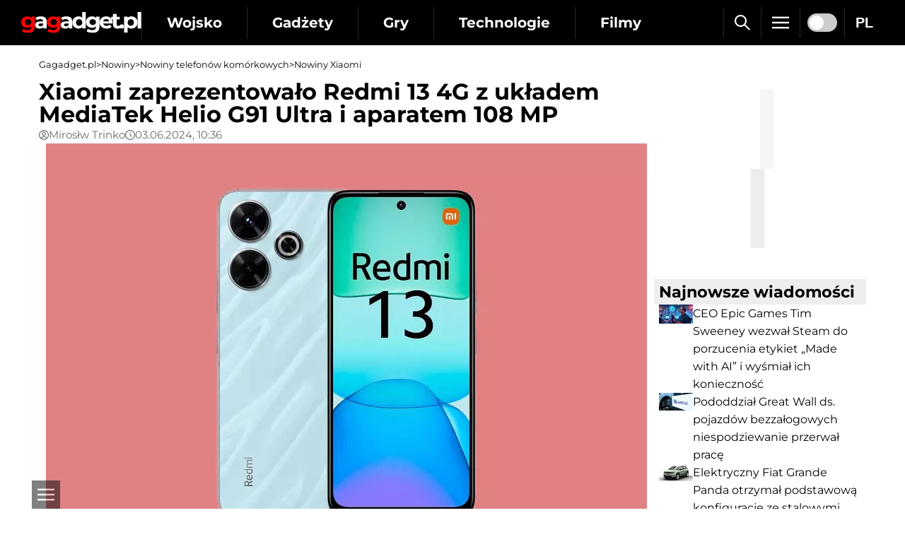

--- FILE ---
content_type: text/html; charset=utf-8
request_url: https://gagadget.pl/469590-xiaomi-zaprezentowalo-redmi-13-4g-z-ukladem-mediatek-helio-g91-ultra-i-aparatem-108-mp/
body_size: 11040
content:

<!DOCTYPE html>
<html lang="pl">
<head>
	<meta charset="utf-8" />
	<title>Xiaomi zaprezentowało Redmi 13 4G z układem MediaTek Helio G91 Ultra i aparatem 108 MP | Gagadget.pl</title>
	<meta name="description" content="Nowy produkt otrzymał nazwę Redmi 13 4G. Smartfon jest następcą Redmi 12 4G. Smartfon posiada 6,79-calowy wyświetlacz LCD o rozdzielczości FHD+ i częstotliwości odświeżania 90 Hz. W górnej części ramki znajduje się otwór na przedni aparat 13 MP. Główny ma podwójne czujniki z głównym czujnikiem 108 MP." />
	<meta name="viewport" content="width=device-width, initial-scale=1.0" />
	<meta name="robots" content="max-snippet:-1, max-image-preview:large" />

	
		<meta name="google-site-verification" content="8Qgvci4ZKlP3HTgkZeQX9N58niKQU90qVXCYXD_cbRo" />
	
	
	
	

	<meta name="theme-color" content="#000000" />
	<meta name="apple-mobile-web-app-title" content="Gagadget.pl" />
	<meta name="application-name" content="Gagadget.pl" />
	<meta name="apple-mobile-web-app-capable" content="yes" />
	<meta name="mobile-web-app-capable" content="yes" />
	<meta name="apple-touch-fullscreen" content="yes" />

	

	

	
	
		<link rel="preload" as="font" type="font/woff2" href="/static/css/gg/Montserrat[wght].woff2" crossorigin />
		
			<link rel="preload" as="style" href="/static/CACHE/css/d678a4fb526e.css" />
		
		
			<link rel="preload" as="script" href="/static/CACHE/js/15f614826de3.js" />
		
	
	
		
			<link rel="preload" as="image" href="/media/cache/c9/50/c9503530cc80e96b5a54d14917b44644.webp" fetchpriority="high"/>
		
	


	
	
	<link rel="dns-prefetch" href="//www.youtube.com" />
	<link rel="dns-prefetch" href="//platform.twitter.com" />


	<script type="application/ld+json"> { "@context": "https://schema.org", "@type": "WebSite", "name": "Gagadget.pl", "url": "https://gagadget.pl/", "potentialAction": { "@type": "SearchAction", "target": "https://gagadget.pl/search/?q={search_term_string}", "query-input": "required name=search_term_string" } } </script> <script type="application/ld+json"> { "@context": "https://schema.org", "@type": "Organization", "name": "Gagadget", "legalName": "Gagadget.com", "url": "https://gagadget.pl/", "sameAs": [ "https://flipboard.com/@gagadget/gagadget-com-pl-evk9tdl3y", "https://t.me/gagadget_pl", "https://www.facebook.com/gagadgetpl/", "https://www.youtube.com/@gagadget.polska" ], "foundingDate": 2007, "logo": { "@type": "ImageObject", "url": "https://gagadget.pl/static/img/gg/logo/pl/logo.png", "width": "1200", "height": "215" }, "address": { "@type": "PostalAddress", "streetAddress": "st. Velyka Vasylkivska 65", "addressLocality": "Kyiv", "postalCode": "03150", "addressCountry": "UA" }, "contactPoint": { "@type": "ContactPoint", "email": "info@magnet.kiev.ua", "contactType": "headquoters", "areaServed": "UA", "availableLanguage": [ "uk","en","de","fr","it","es","nl","sv","da","nb","pl","ru" ] } } </script> <script type="application/ld+json"> { "@context": "https://schema.org", "@type": "NewsMediaOrganization", "name": "Gagadget", "legalName": "Gagadget.com", "url": "https://gagadget.pl/", "sameAs": [ "https://flipboard.com/@gagadget/gagadget-com-pl-evk9tdl3y", "https://t.me/gagadget_pl", "https://www.facebook.com/gagadgetpl/", "https://www.youtube.com/@gagadget.polska" ], "foundingDate": 2007, "logo": { "@type": "ImageObject", "url": "https://gagadget.pl/static/img/gg/logo/pl/logo.png", "width": "1200", "height": "215" }, "address": { "@type": "PostalAddress", "streetAddress": "st. Velyka Vasylkivska 65", "addressLocality": "Kyiv", "postalCode": "03150", "addressCountry": "UA" }, "contactPoint": { "@type": "ContactPoint", "email": "info@magnet.kiev.ua", "contactType": "headquoters", "areaServed": "UA", "availableLanguage": [ "uk","en","de","fr","it","es","nl","sv","da","nb","pl","ru" ] } } </script> <script type="application/ld+json"> { "@context": "https://schema.org", "@type": "BreadcrumbList", "itemListElement": [ { "@type": "ListItem", "name": "Gagadget.pl", "item": "https://gagadget.pl/", "position": 1 }, { "@type": "ListItem", "name": "Nowiny", "item": "https://gagadget.pl/news/", "position": 2 }, { "@type": "ListItem", "name": "Nowiny telefonów komórkowych", "item": "https://gagadget.pl/news/phones/", "position": 3 }, { "@type": "ListItem", "name": "Nowiny Xiaomi", "item": "https://gagadget.pl/news/xiaomi/", "position": 4 }, { "@type": "ListItem", "name": "Xiaomi zaprezentowało Redmi 13 4G z układem MediaTek Helio G91 Ultra i aparatem 108 MP", "item": "https://gagadget.pl/469590-xiaomi-zaprezentowalo-redmi-13-4g-z-ukladem-mediatek-helio-g91-ultra-i-aparatem-108-mp/", "position": 5 } ] } </script> <script type="application/ld+json"> { "@context": "https://schema.org", "@type": "NewsArticle", "headline": "Xiaomi zaprezentowało Redmi 13 4G z układem MediaTek Helio G91 Ultra i aparatem 108 MP", "url": "https://gagadget.pl/469590-xiaomi-zaprezentowalo-redmi-13-4g-z-ukladem-mediatek-helio-g91-ultra-i-aparatem-108-mp/", "mainEntityOfPage": { "@type": "WebPage", "@id": "https://gagadget.pl/469590-xiaomi-zaprezentowalo-redmi-13-4g-z-ukladem-mediatek-helio-g91-ultra-i-aparatem-108-mp/" }, "thumbnailUrl": "https://gagadget.pl/media/post_big/Redmi_13_4G_1.jpg", "dateCreated": "2024-06-03T11:36:34", "datePublished": "2024-06-03T11:36:34", "dateModified": "2024-06-03T11:36:45", "commentCount": "0", "articleSection": "Nowości", "description": "Nowy produkt otrzymał nazwę Redmi 13 4G. Smartfon jest następcą Redmi 12 4G. Smartfon posiada 6,79-calowy wyświetlacz LCD o rozdzielczości FHD+ i częstotliwości odświeżania 90 Hz. W górnej części ramki znajduje się otwór na przedni aparat 13 MP. Główny ma podwójne czujniki z głównym czujnikiem 108 MP.", "author": { "@type": "Person", "name": "Mirosłw Trinko", "url": "https://gagadget.pl/authors/193355/" }, "publisher": { "@type": "Organization", "name": "Gagadget.pl", "url": "https://gagadget.pl/", "logo": { "@type": "ImageObject", "url": "https://gagadget.pl/static/img/gg/logo/pl/logo.png", "width": "1200", "height": "215" }, "brand": "Gagadget", "sameAs": [ "https://flipboard.com/@gagadget/gagadget-com-pl-evk9tdl3y", "https://t.me/gagadget_pl", "https://www.facebook.com/gagadgetpl/", "https://www.youtube.com/@gagadget.polska" ] } } </script>
	<link rel="alternate" hreflang="ru" href="https://gagadget.com/ru/469588-xiaomi-predstavila-redmi-13-4g-s-chipom-mediatek-helio-g91-ultra-i-kameroj-na-108-mp/" /> <link rel="alternate" hreflang="uk" href="https://gagadget.com/uk/469589-xiaomi-predstavila-redmi-13-4g-z-chipom-mediatek-helio-g91-ultra-i-kameroiu-na-108-mp/" /> <link rel="alternate" hreflang="pl" href="https://gagadget.pl/469590-xiaomi-zaprezentowalo-redmi-13-4g-z-ukladem-mediatek-helio-g91-ultra-i-aparatem-108-mp/" /> <link rel="alternate" hreflang="en" href="https://gagadget.com/en/469591-xiaomi-has-unveiled-the-redmi-13-4g-with-mediatek-helio-g91-ultra-chip-and-a-108-mp-camera/" /> <link rel="alternate" hreflang="da" href="https://da.gagadget.com/469592-xiaomi-har-afsloret-redmi-13-4g-med-mediatek-helio-g91-ultra-chip-og-et-108-mp-kamera/" /> <link rel="alternate" hreflang="es" href="https://gagadget.es/469593-xiaomi-ha-presentado-el-redmi-13-4g-con-chip-mediatek-helio-g91-ultra-y-una-camara-de-108-mp/" /> <link rel="alternate" hreflang="de" href="https://gagadget.de/469595-xiaomi-hat-das-redmi-13-4g-mit-mediatek-helio-g91-ultra-chip-und-einer-108-mp-kamera-enthullt/" /> <link rel="alternate" hreflang="nl" href="https://gagadget.nl/469596-xiaomi-heeft-de-redmi-13-4g-onthuld-met-mediatek-helio-g91-ultra-chip-en-een-108-mp-camera/" /> <link rel="alternate" hreflang="nb" href="https://nb.gagadget.com/469597-xiaomi-har-avduket-redmi-13-4g-med-mediatek-helio-g91-ultra-brikke-og-et-108-mp-kamera/" /> <link rel="alternate" hreflang="fr" href="https://gagadget.com/fr/469598-xiaomi-a-devoile-le-redmi-13-4g-avec-la-puce-mediatek-helio-g91-ultra-et-un-appareil-photo-de-108-mp/" /> <link rel="alternate" hreflang="sv" href="https://sv.gagadget.com/469599-xiaomi-har-presenterat-redmi-13-4g-med-mediatek-helio-g91-ultra-chip-och-en-108-mp-kamera/" /> <link rel="amphtml" href="https://gagadget.pl/469590-xiaomi-zaprezentowalo-redmi-13-4g-z-ukladem-mediatek-helio-g91-ultra-i-aparatem-108-mp-amp/" />

	
	<meta property="og:type" content="article" />
	<meta property="og:title" content="Xiaomi zaprezentowało Redmi 13 4G z układem MediaTek Helio G91 Ultra i aparatem 108 MP" />
	<meta property="og:description" content="Nowy produkt otrzymał nazwę Redmi 13 4G. Smartfon jest następcą Redmi 12 4G. Smartfon posiada 6,79-calowy wyświetlacz LCD o rozdzielczości FHD+ i częstotliwości odświeżania 90 Hz. W górnej części ramki znajduje się otwór na przedni aparat 13 MP. Główny ma podwójne czujniki z głównym czujnikiem 108 MP." />
	<meta property="og:url" content="https://gagadget.pl/469590-xiaomi-zaprezentowalo-redmi-13-4g-z-ukladem-mediatek-helio-g91-ultra-i-aparatem-108-mp/" />
	<meta property="article:author" content="Mirosłw Trinko" />
	
		
			<meta property="og:image" content="https://gagadget.pl/media/cache/c9/50/c9503530cc80e96b5a54d14917b44644.webp" />
			<meta property="og:image:width" content="850" />
			<meta property="og:image:height" content="597" />
		
	

	<meta name="twitter:card" content="summary_large_image" />
	<meta name="twitter:title" content="Xiaomi zaprezentowało Redmi 13 4G z układem MediaTek Helio G91 Ultra i aparatem 108 MP" />
	<meta name="twitter:description" content="Nowy produkt otrzymał nazwę Redmi 13 4G. Smartfon jest następcą Redmi 12 4G. Smartfon posiada 6,79-calowy wyświetlacz LCD o rozdzielczości FHD+ i częstotliwości odświeżania 90 Hz. W górnej części ramki znajduje się otwór na przedni aparat 13 MP. Główny ma podwójne czujniki z głównym czujnikiem 108 MP." />
	<meta name="twitter:url" content="https://gagadget.pl/469590-xiaomi-zaprezentowalo-redmi-13-4g-z-ukladem-mediatek-helio-g91-ultra-i-aparatem-108-mp/" />
	<meta name="twitter:site" content="@gagadget" />
	<meta name="twitter:creator" content="@gagadget" />
	
		
			<meta name="twitter:image" content="https://gagadget.pl/media/cache/ba/4f/ba4f1db1573178fd9877ce84a52d5232.webp" />
		
	


	
	<link rel="stylesheet" href="/static/CACHE/css/d678a4fb526e.css" type="text/css" media="all" />
	

	<link rel="shortcut icon" type="image/x-icon" href="https://gagadget.pl/static/img/favicon.ico" />
	<link rel="canonical" href="https://gagadget.pl/469590-xiaomi-zaprezentowalo-redmi-13-4g-z-ukladem-mediatek-helio-g91-ultra-i-aparatem-108-mp/" />
	<script>
		window.googltidx = window.googltidx || -1;
		window.googletag = window.googletag || {cmd: []};
	</script>
</head>
<body>
	
		
			<gg-script data-src="https://securepubads.g.doubleclick.net/tag/js/gpt.js" data-crossorigin="anonymous"></gg-script>
			<script>
				googletag.cmd.push(function() {
					googletag.pubads().set('videoAdStartMuted', true);
					googletag.pubads().collapseEmptyDivs(false);
					googletag.pubads().enableSingleRequest();
					googletag.enableServices();

					googletag.pubads().addEventListener('slotRenderEnded', (event) => {
						const el = document.getElementById(event.slot.getSlotElementId());
						if( !el ) return;

						const parent = el.parentElement;
						if( !parent || parent.tagName.toLowerCase() === 'html' ) return;

						if( event.size ) {
							parent.style.width = event.size[0]+'px';
							parent.style.height = event.size[1] ? event.size[1]+'px' : 'auto';
							parent.addEventListener('transitionend', () => {
								parent.classList.remove('wait', 'outoff');
							}, { once: true });
						} else {
							if( parent.classList.contains('wait') ) {
								parent.style.height = '0px';
								parent.addEventListener('transitionend', () => {
									parent.classList.remove('wait');
									parent.classList.add('outoff');
									parent.style.removeProperty('height');
								}, { once: true });
							}
						}
					});
				});
			</script>
		
	

	<header id="header">
		
			



<div class="header flex items-center">
	<a href="/" class="header-logo header-logo-pl flex items-center">
		<picture>
			<source media="(max-width: 1019px)" srcset="/static/img/gg/logo/logo-sm.svg">
			<img src="/static/img/gg/logo/pl/logo.svg?v=1" alt="Gagadget.pl" title="Gagadget.pl" width="180" height="30" />
		</picture>
	</a>
	<nav class="header-catalog flex items-center" data-js="catalog">
		
			


<div class="flex items-center">
	<button type="button" class="btn-a hide" aria-label="Otwarte">
		<svg width="12" height="12"><use href="/static/img/gg/sprite.svg#icon-plus"></use></svg>
	</button>
	<a href="/military/">Wojsko</a>
	<div>
		
			
				<a href="/uav/">UAV</a>
			
		
			
				<a href="/osint/">OSINT</a>
			
		
			
				<a href="/proizvoditeli-oruzhiya/">Producenci broni</a>
			
		
			
				<a href="/aviation/">Lotnictwo</a>
			
		
			
				<a href="/fleet/">Flota</a>
			
		
			
				<a href="/tanks/">Pojazdy opancerzone</a>
			
		
			
				<a href="/rockets/">Pociski</a>
			
		
	</div>
</div>

<div class="flex items-center">
	<button type="button" class="btn-a hide" aria-label="Otwarte">
		<svg width="12" height="12"><use href="/static/img/gg/sprite.svg#icon-plus"></use></svg>
	</button>
	<a href="/gadgets/">Gadżety</a>
	<div>
		
			
				<a href="/interview/">Wywiad</a>
			
		
			
				<a href="/robots/">Roboty</a>
			
		
			
				<a href="/buzz/">Przecieki i plotki</a>
			
		
			
				<a href="/announce/">Ogłoszenia</a>
			
		
			
				<a href="/gadgets-review/">Recenzje gadżetów</a>
			
		
			
				<a href="/discounts/">Rabaty</a>
			
		
			
				<a href="/business/">Biznes</a>
			
		
			
				<a href="/smarthome/">Budynek inteligentny</a>
			
		
			
				<a href="/cringe/">Cringe</a>
			
		
			
				<a href="/kino/">Kino</a>
			
		
			
				<a href="/local/">Polskie wiadomości</a>
			
		
	</div>
</div>

<div class="flex items-center">
	<button type="button" class="btn-a hide" aria-label="Otwarte">
		<svg width="12" height="12"><use href="/static/img/gg/sprite.svg#icon-plus"></use></svg>
	</button>
	<a href="/games/">Gry</a>
	<div>
		
			
				<a href="/vr-games/">Gry VR</a>
			
		
			
				<a href="/games-buzz/">Wycieki i plotki (gry)</a>
			
		
			
				<a href="/games-announce/">Ogłoszenia</a>
			
		
			
				<a href="/games-review/">Recenzje gier</a>
			
		
			
				<a href="/pc/">PC</a>
			
		
			
				<a href="/playstation/">Playstation</a>
			
		
			
				<a href="/xbox/">Xbox</a>
			
		
			
				<a href="/games-nintendo/">Nintendo Switch</a>
			
		
			
				<a href="/games-mobile/">Gry mobilne</a>
			
		
			
				<a href="/games-discounts/">Rabaty</a>
			
		
	</div>
</div>

<div class="flex items-center">
	<button type="button" class="btn-a hide" aria-label="Otwarte">
		<svg width="12" height="12"><use href="/static/img/gg/sprite.svg#icon-plus"></use></svg>
	</button>
	<a href="/tech/">Technologie</a>
	<div>
		
			
				<a href="/ai/">Sztuczna inteligencja</a>
			
		
			
				<a href="/space/">Przestrzeń</a>
			
		
			
				<a href="/ev/">Transport elektryczny</a>
			
		
			
				<a href="/blokchejn-i-kriptovalyuty/">Kryptowaluta</a>
			
		
			
				<a href="/streamimg/">Streaming</a>
			
		
			
				<a href="/cloud-services/">Usługi w chmurze</a>
			
		
			
				<a href="/security/">Bezpieczeństwo i hakerzy</a>
			
		
	</div>
</div>

<div class="flex items-center">
	<button type="button" class="btn-a hide" aria-label="Otwarte">
		<svg width="12" height="12"><use href="/static/img/gg/sprite.svg#icon-plus"></use></svg>
	</button>
	<a href="/movies/">Filmy</a>
	<div>
		
			
				<a href="/movies-announce/">Zapowiedzi filmów</a>
			
		
			
				<a href="/rumours-film/">Przecieki i plotki (filmy)</a>
			
		
			
				<a href="/trailers/">Zwiastuny</a>
			
		
			
				<a href="/serials/">Seriale</a>
			
		
			
				<a href="/animation/">Animacja</a>
			
		
			
				<a href="/kino/">Kino</a>
			
		
	</div>
</div>

<div class="flex items-center">
	<button type="button" class="btn-a hide" aria-label="Otwarte">
		<svg width="12" height="12"><use href="/static/img/gg/sprite.svg#icon-plus"></use></svg>
	</button>
	<a href="/vehicles/">Samochody</a>
	<div>
		
			
				<a href="/cars/">Samochody</a>
			
		
			
				<a href="/commercial-vehicles/">Pojazdy użytkowe</a>
			
		
			
				<a href="/rumors-auto/">Plotki (auto)</a>
			
		
			
				<a href="/ev/">Transport elektryczny</a>
			
		
			
				<a href="/hybrids/">Hybrydy</a>
			
		
	</div>
</div>

<div class="flex items-center">
	<button type="button" class="btn-a hide" aria-label="Otwarte">
		<svg width="12" height="12"><use href="/static/img/gg/sprite.svg#icon-plus"></use></svg>
	</button>
	<a href="/software/">Oprogramowanie</a>
	<div>
		
			
				<a href="/android/">Android</a>
			
		
			
				<a href="/windows/">Windows</a>
			
		
			
				<a href="/ios/">iOS</a>
			
		
			
				<a href="/macos/">Mac OS</a>
			
		
			
				<a href="/linux/">Linux</a>
			
		
	</div>
</div>

			

<div class="flex items-center">
	<button type="button" class="btn-a hide" aria-label="Otwarte">
		<svg width="12" height="12"><use href="/static/img/gg/sprite.svg#icon-plus"></use></svg>
	</button>
	<a href="/reviews/">Buyers Guide</a>
	<div>
		
			
		
			
				<a href="/reviews/rc-cars/">Samochody sterowane radiowo</a>
			
		
			
				<a href="/reviews/projector-screens/">Ekrany projekcyjne</a>
			
		
			
				<a href="/reviews/speakers/">Głośniki</a>
			
		
			
		
			
				<a href="/reviews/optics/">Optyka</a>
			
		
			
				<a href="/reviews/phones/">Telefony komórkowe</a>
			
		
			
				<a href="/reviews/mobile-pc/">Laptopy</a>
			
		
			
				<a href="/reviews/headphones/">Słuchawki</a>
			
		
			
				<a href="/reviews/ssd/">Dyski SSD</a>
			
		
			
				<a href="/reviews/projectors/">Projektory</a>
			
		
			
				<a href="/reviews/tv/">Telewizory</a>
			
		
			
				<a href="/reviews/video-cameras/">Kamery wideo</a>
			
		
			
				<a href="/reviews/quadcopters/">Quadcoptery</a>
			
		
			
				<a href="/reviews/wifi-router/">Routery Wi-Fi</a>
			
		
			
				<a href="/reviews/ssd/">Recenzje dysków SSD</a>
			
		
		
			
		
	</div>
</div>
		
	</nav>
	<div class="header-buttons flex items-center">
		<button type="button" class="btn-a" data-js="search" aria-label="Szukaj">
			<svg width="22" height="22"><use href="/static/img/gg/sprite.svg#icon-search"></use></svg>
		</button>
		<button type="button" class="btn-a" data-catalog="button" data-js="toggle" aria-label="Menu">
			<svg width="24" height="24"><use href="/static/img/gg/sprite.svg#icon-list"></use></svg>
		</button>
		<nav class="burger-menu flex flex-column hide" data-catalog="menu" data-js="accordion"></nav>
		<label class="switch theme-switch" data-js="theme-switch" aria-label="switch">
			<input type="checkbox" />
			<span></span>
		</label>
		


	<button type="button" class="btn-a" data-js="toggle">PL</button>
	<nav class="header-lang flex flex-column items-center hide">
		
			
				
					
						
						<a href="https://gagadget.com/uk/469589-xiaomi-predstavila-redmi-13-4g-z-chipom-mediatek-helio-g91-ultra-i-kameroiu-na-108-mp/">UK</a>
					
				
			
		
			
				
					
						
						<a href="https://gagadget.com/en/469591-xiaomi-has-unveiled-the-redmi-13-4g-with-mediatek-helio-g91-ultra-chip-and-a-108-mp-camera/">EN</a>
					
				
			
		
			
				
					
						
						<a href="https://gagadget.de/469595-xiaomi-hat-das-redmi-13-4g-mit-mediatek-helio-g91-ultra-chip-und-einer-108-mp-kamera-enthullt/">DE</a>
					
				
			
		
			
				
					
						
						<a href="https://gagadget.com/fr/469598-xiaomi-a-devoile-le-redmi-13-4g-avec-la-puce-mediatek-helio-g91-ultra-et-un-appareil-photo-de-108-mp/">FR</a>
					
				
			
		
			
				
					<a href="https://gagadget.it/">IT</a>
				
			
		
			
				
					
						
						<a href="https://gagadget.es/469593-xiaomi-ha-presentado-el-redmi-13-4g-con-chip-mediatek-helio-g91-ultra-y-una-camara-de-108-mp/">ES</a>
					
				
			
		
			
				
					
						
						<a href="https://gagadget.nl/469596-xiaomi-heeft-de-redmi-13-4g-onthuld-met-mediatek-helio-g91-ultra-chip-en-een-108-mp-camera/">NL</a>
					
				
			
		
			
				
					
						
						<a href="https://sv.gagadget.com/469599-xiaomi-har-presenterat-redmi-13-4g-med-mediatek-helio-g91-ultra-chip-och-en-108-mp-kamera/">SV</a>
					
				
			
		
			
				
					
				
			
		
			
				
					
				
			
		
			
		
			
				
					
						
						<a href="https://gagadget.com/ru/469588-xiaomi-predstavila-redmi-13-4g-s-chipom-mediatek-helio-g91-ultra-i-kameroj-na-108-mp/">RU</a>
					
				
			
		
	</nav>

	</div>
</div>
		
	</header>

	
	

	<main id="content"

>
		
	
		


	
		<nav class="path flex items-center gap-2">
			<a href="/">Gagadget.pl</a>
			<span>&gt;</span>
			<a href="/news/">Nowiny</a>
			
				
					<span>&gt;</span>
					<a href="/news/phones/">Nowiny telefonów komórkowych</a>
				
				
					<span>&gt;</span>
					<a href="/news/xiaomi/">Nowiny Xiaomi</a>
				
			
		</nav>
	

	

		
			
			<div class="asides">
				<div class="aside-l">
	<div class="flex flex-column gap-6" data-js="infinite">
		

<article class="post flex flex-column gap-6" data-infinite="469590" data-params="/685670-samsung-pozwolila-wylaczyc-reklamy-na-swoich-lodowkach/::469590::0" data-url="/469590-xiaomi-zaprezentowalo-redmi-13-4g-z-ukladem-mediatek-helio-g91-ultra-i-aparatem-108-mp/" data-title="Xiaomi zaprezentowało Redmi 13 4G z układem MediaTek Helio G91 Ultra i aparatem 108 MP">

	
		<h1 class="post-title">Xiaomi zaprezentowało Redmi 13 4G z układem MediaTek Helio G91 Ultra i aparatem 108 MP</h1>
		
	

	

	

	
		<div class="flex flex-column gap-2">
			
				<div class="post-meta flex items-center gap-3">
					
						<a href="/authors/193355/" class="flex items-center gap-1">
							<svg width="14" height="14"><use href="/static/img/gg/sprite.svg#icon-user"></use></svg>
							<span>Mirosłw Trinko</span>
						</a>
					
					<div class="flex items-center gap-1">
						<svg width="14" height="14"><use href="/static/img/gg/sprite.svg#icon-clock"></use></svg>
						<span>03.06.2024, 10:36</span>
					</div>
				</div>
			
			
				<figure class="post-image flex flex-column items-center gap-1">
					<picture class="block text-center">
						
							<source media="(max-width: 520px)" srcset="/media/cache/fd/6b/fd6b5391559ecfba953a34ee60f8b7b9.webp">
							
								<img src="/media/cache/c9/50/c9503530cc80e96b5a54d14917b44644.webp" alt="Xiaomi zaprezentowało Redmi 13 4G z układem MediaTek Helio G91 Ultra i aparatem 108 MP" title="Xiaomi zaprezentowało Redmi 13 4G z układem MediaTek Helio G91 Ultra i aparatem 108 MP" width="850" height="597" fetchpriority="high" />
							
						
					</picture>
					
				</figure>
			
		</div>
		


	

		


		


		
			<div class="place-holder square-rect wait">
				<div id="gg_post_photo_469590">
					<script>
						(function() {
							window.googltidx++;
							const el = 'gg_post_photo_469590';
							const $el = document.getElementById(el);
							$el.setAttribute('data-gpt-index', window.googltidx);

							googletag.cmd.push(function() {
								const sizes = googletag.sizeMapping().
									addSize([1280, 700], [728, 90]).
									addSize([500, 500], [468, 60]).
									addSize([300, 250], [300, 250]).
									build();

								googletag.defineSlot('/146704994/gagadget_post_cont-top_pl', [[728, 90], [468, 60], [300, 250]], el)
								.defineSizeMapping(sizes).addService(googletag.pubads());

								googletag.display(el);
							});
						})();
					</script>
				</div>
			</div>
		


		


		


		

		

	

	

	<div class="post-desc text-style">
		
			<p>Xiaomi ujawniło swój nowy budżetowy smartfon Redmi na rynku globalnym.</p>
<h3>Co wiadomo</h3>
<p>Nowość została nazwana Redmi 13 4G. Smartfon jest następcą Redmi 12 4G. Gadżet posiada 6,79-calowy wyświetlacz LCD o rozdzielczości FHD+ i częstotliwości odświeżania 90 Hz. W górnej części ramki znajduje się otwór na przedni aparat 13 MP. Główny ma podwójne czujniki z głównym czujnikiem 108 MP.</p>
<div class="slider" data-js="slider">
<div>
<div>
<picture>
<source media="(max-width: 520px)" srcset="/media/cache/51/17/51173cfdc9dff995165730cb32338156.webp">
<img alt="1" class="pointer" data-gallery="1" height="850" loading="lazy" src="/media/cache/e2/0a/e20a56ef2204e8b8afcfba86299b93c9.webp" width="850"/>
</source></picture>
</div>
<div>
<picture>
<source media="(max-width: 520px)" srcset="/media/cache/c9/cc/c9cc138ed92317f3b680fa2f9b2befca.webp">
<img alt="2" class="pointer" data-gallery="1" height="850" loading="lazy" src="/media/cache/f4/38/f438d8953431c77dc074095397abb156.webp" width="850"/>
</source></picture>
</div>
</div>
</div>
<p>Redmi 13 4G jest wyposażony w procesor MediaTek Helio G91 Ultra i baterię 5030 mAh. Nowy produkt ma stopień ochrony IP53, szybkie ładowanie 33 W i system operacyjny Android 14 z HyperOS.</p>
<h3>Cena i kiedy można się spodziewać</h3>
<p>Redmi 13 4G jest już dostępny do kupienia w Portugalii.</p>
<ul>
<li>Redmi 13 4G, 6/128 GB - 199 euro</li>
<li>Redmi 13 4G, 8/256GB - €229</li>
</ul>
<p><strong>Źródło:</strong> <a href="https://www.powerplanetonline.com/pt/xiaomi-redmi-13-6gb-128gb-azul-telemovel" rel="noopener noreferrer" target="_blank">Powerplanet Online</a></p>
		
	</div>

	
	


	

	

	
		


	

	
		<nav class="post-tags flex items-center flex-wrap gap-2">
			
				
					<a href="/announce/" class="flex items-center gap-1">
						<svg width="10" height="10"><use href="/static/img/gg/sprite.svg#icon-list"></use></svg>
						<span>Ogłoszenia</span>
					</a>
				
			
			
		</nav>
	

	


	

		


		


		


		
			<div class="flex flex-wrap items-center justify-center gap-4">
				
					<div class="place-holder square wait">
						<div id="gg_post_cont_left_469590">
							<script>
								(function() {
									window.googltidx++;
									const el = 'gg_post_cont_left_469590';
									const $el = document.getElementById(el);
									$el.setAttribute('data-gpt-index', window.googltidx);

									googletag.cmd.push(function() {
										const sizes = googletag.sizeMapping().
											addSize([1280, 700], [[336, 280], 'fluid']).
											addSize([1, 1], [[300, 250], 'fluid']).
											build();

										googletag.defineSlot('/146704994/gagadget_post_cont-left_pl', [[336, 280], [300, 250], 'fluid'], el)
										.defineSizeMapping(sizes).addService(googletag.pubads());

										googletag.display(el);
									});
								})();
							</script>
						</div>
					</div>
				
				<div class="place-holder square wait">
					<div id="gg_post_cont_right_469590">
						<script>
							(function() {
								window.googltidx++;
								const el = 'gg_post_cont_right_469590';
								const $el = document.getElementById(el);
								$el.setAttribute('data-gpt-index', window.googltidx);

								googletag.cmd.push(function() {
									const sizes = googletag.sizeMapping().
										addSize([1280, 700], [[336, 280], 'fluid']).
										addSize([1, 1], [[300, 250], 'fluid']).
										build();

									googletag.defineSlot('/146704994/gagadget_post_cont-right_pl', [[336, 280], [300, 250], 'fluid'], el)
									.defineSizeMapping(sizes).addService(googletag.pubads());

									googletag.display(el);
								});
							})();
						</script>
					</div>
				</div>
			</div>
		


		


		

		

	


	

	<div class="share flex items-center">
		
		<a href="https://www.facebook.com/sharer/sharer.php?u=https%3A//gagadget.pl/469590-xiaomi-zaprezentowalo-redmi-13-4g-z-ukladem-mediatek-helio-g91-ultra-i-aparatem-108-mp/" target="_blank" rel="nofollow noopener noreferrer" class="flex flex-grow items-center justify-center gap-2">
			<svg width="20" height="20"><use href="/static/img/gg/sprite.svg#icon-social-facebook"></use></svg>
			<span class="font-bold">Facebook</span>
		</a>
		<a href="https://t.me/share/url?url=https%3A//gagadget.pl/469590-xiaomi-zaprezentowalo-redmi-13-4g-z-ukladem-mediatek-helio-g91-ultra-i-aparatem-108-mp/&text=Xiaomi%20zaprezentowa%C5%82o%20Redmi%2013%204G%20z%20uk%C5%82adem%20MediaTek%20Helio%20G91%20Ultra%20i%20aparatem%20108%20MP" target="_blank" rel="nofollow noopener noreferrer" class="flex flex-grow items-center justify-center gap-2">
			<svg width="20" height="20"><use href="/static/img/gg/sprite.svg#icon-social-telegram"></use></svg>
			<span class="font-bold">Telegram</span>
		</a>
	</div>

</article>
	</div>
</div>
				
	
		
					<aside class="aside-r">
						
							
								


	

		
			
				<div class="mb-8 place-holder square wait">
					<div id="gg_sidebar_premium">
						<script>
							(function() {
								const el = 'gg_sidebar_premium';
								googletag.cmd.push(function() {
									googletag.defineSlot('/146704994/gagadget_sidebar_premium_pl', [[300, 600], [300, 250]], el)
									.addService(googletag.pubads());

									googletag.display(el);
								});
							})();
						</script>
					</div>
				</div>
			
		


		


		


		


		


		

		

	

							
						
						
							<div class="flex flex-column gap-8">
								


	<section class="nav-box flex flex-column gap-3">
		<h2 class="nav-box__title">Najnowsze wiadomości</h2>
		
			<a href="/685664-ceo-epic-games-tim-sweeney-wezwal-steam-do-porzucenia-etykiet-made-with-ai-i-wysmial-ich-koniecznosc/" class="nav-box__content flex items-start gap-2">
				
					
						<img src="/media/cache/3f/cb/3fcbb2eaf8dba3d1252be86a369e4daf.webp" alt="CEO Epic Games Tim ..." title="CEO Epic Games Tim Sweeney wezwał Steam do porzucenia etykiet „Made with AI” i wyśmiał ich konieczność"
							width="48" height="27" class="max-w-12 block flex-shrink-0" />
					
				
				<span>CEO Epic Games Tim Sweeney wezwał Steam do porzucenia etykiet „Made with AI” i wyśmiał ich konieczność</span>
			</a>
		
			<a href="/685657-pododdzial-great-wall-ds-pojazdow-bezzalogowych-niespodziewanie-przerwal-prace/" class="nav-box__content flex items-start gap-2">
				
					
						<img src="/media/cache/a7/b5/a7b5c4daa85f82434a7864fd8fbc65a1.webp" alt="Pododdział Great Wall ds. ..." title="Pododdział Great Wall ds. pojazdów bezzałogowych niespodziewanie przerwał pracę"
							width="48" height="25" class="max-w-12 block flex-shrink-0" />
					
				
				<span>Pododdział Great Wall ds. pojazdów bezzałogowych niespodziewanie przerwał pracę</span>
			</a>
		
			<a href="/685649-elektryczny-fiat-grande-panda-otrzymal-podstawowa-konfiguracje-ze-stalowymi-felgami/" class="nav-box__content flex items-start gap-2">
				
					
						<img src="/media/cache/af/fe/affe7145a781f29a341ed7970c385747.webp" alt="Elektryczny Fiat Grande Panda ..." title="Elektryczny Fiat Grande Panda otrzymał podstawową konfigurację ze stalowymi felgami"
							width="48" height="25" class="max-w-12 block flex-shrink-0" />
					
				
				<span>Elektryczny Fiat Grande Panda otrzymał podstawową konfigurację ze stalowymi felgami</span>
			</a>
		
	</section>

								


	<section class="nav-box flex flex-column gap-3">
		<h2 class="nav-box__title">Najnowsze recenzje</h2>
		
			<a href="/680261-kontrolowanie-super-dlugowlosych-graczy-pierwsze-spojrzenie-na-dispatch/" class="nav-box__content flex items-start gap-2">
				
					
						<img src="/media/cache/03/04/030418fbdcaf0b61e3b441d7efcf0fdf.webp" alt="Kontrolowanie super długowłosych graczy: ..." title="Kontrolowanie super długowłosych graczy: pierwsze spojrzenie na Dispatch"
							width="48" height="25" class="max-w-12 block flex-shrink-0" />
					
				
				<span>Kontrolowanie super długowłosych graczy: pierwsze spojrzenie na Dispatch</span>
			</a>
		
			<a href="/680272-krwawa-podroz-ktora-naladuje-twoje-baterie-recenzja-ninja-gaiden-4/" class="nav-box__content flex items-start gap-2">
				
					
						<img src="/media/cache/37/34/37347457796844338250027c51f8d920.webp" alt="Krwawa podróż, która naładuje ..." title="Krwawa podróż, która naładuje twoje baterie: recenzja Ninja Gaiden 4"
							width="48" height="25" class="max-w-12 block flex-shrink-0" />
					
				
				<span>Krwawa podróż, która naładuje twoje baterie: recenzja Ninja Gaiden 4</span>
			</a>
		
			<a href="/680273-przerazeni-razem-recenzja-little-nightmares-3/" class="nav-box__content flex items-start gap-2">
				
					
						<img src="/media/cache/0f/c7/0fc74855e524a382a50e489f92337c90.webp" alt="Przerażeni razem: recenzja Little ..." title="Przerażeni razem: recenzja Little Nightmares 3"
							width="48" height="25" class="max-w-12 block flex-shrink-0" />
					
				
				<span>Przerażeni razem: recenzja Little Nightmares 3</span>
			</a>
		
	</section>

								


	<section class="nav-box flex flex-column gap-3">
		<h2 class="nav-box__title">Najnowsze artykuły</h2>
		
			<a href="/683780-paradoks-ultracienkich-smartfonow-dlaczego-wszyscy-sprzedaja-ale-nikt-nie-kupuje/" class="nav-box__content flex items-start gap-2">
				
					
						<img src="/media/cache/f0/c4/f0c4073bf5ce473f42bb9d4ab20ecd52.webp" alt="Paradoks ultracienkich smartfonów: dlaczego ..." title="Paradoks ultracienkich smartfonów: dlaczego wszyscy sprzedają, ale nikt nie kupuje?"
							width="48" height="25" class="max-w-12 block flex-shrink-0" />
					
				
				<span>Paradoks ultracienkich smartfonów: dlaczego wszyscy sprzedają, ale nikt nie kupuje?</span>
			</a>
		
			<a href="/kino/681454-co-sie-stalo-z-telewizorami-3d-kto-jest-winny-i-jak-teraz-ogladac-wideo-3d-w-domu/" class="nav-box__content flex items-start gap-2">
				
					
						<img src="/media/cache/af/20/af207c10a108ba5a3dc78d4c4bdae4cd.webp" alt="Co się stało z ..." title="Co się stało z telewizorami 3D: kto jest winny i jak teraz oglądać wideo 3D w domu?"
							width="48" height="25" class="max-w-12 block flex-shrink-0" />
					
				
				<span>Co się stało z telewizorami 3D: kto jest winny i jak teraz oglądać wideo 3D w domu?</span>
			</a>
		
			<a href="/678033-dlaczego-elon-musk-nie-wprowadzi-na-rynek-magicznego-smartfona-tesla/" class="nav-box__content flex items-start gap-2">
				
					
						<img src="/media/cache/d9/1c/d91c2570aabb3840415db05be80259da.webp" alt="Dlaczego Elon Musk nie ..." title="Dlaczego Elon Musk nie wprowadzi na rynek magicznego smartfona Tesla?"
							width="48" height="25" class="max-w-12 block flex-shrink-0" />
					
				
				<span>Dlaczego Elon Musk nie wprowadzi na rynek magicznego smartfona Tesla?</span>
			</a>
		
	</section>

							</div>
						
						
							
								


	

		


		
			
				<div class="mt-8 place-holder square-xl wait scroll">
					<div id="gg_sidebar_scroll">
						<script>
							let bscroll;
							googletag.cmd.push(function() {
								bscroll = googletag.defineSlot('/146704994/gagadget_scroll_pl', [300, 600], 'gg_sidebar_scroll').addService(googletag.pubads());
								googletag.pubads().refresh([bscroll]);
							});
						</script>
					</div>
				</div>
			
		


		


		


		


		

		

	

							
						
					</aside>
				
	

			</div>
		
	</main>

	
	<footer id="footer" class="fixed">
		<button type="button" class="footer-swipe btn-a hide" data-js="footer-swipe" aria-label="Otwarte">
			<svg width="24" height="24"><use href="/static/img/gg/sprite.svg#icon-list"></use></svg>
		</button>
		




<ul class="footer-links grid grid-cols-6">
	
	<li class="flex flex-column">
		<span>O witrynie</span>
		<nav>
			
				<a href="https://gagadget.pl/573214-polityka-redakcyjna-gagadgetcom/">Polityka redakcyjna</a>
			
				<a href="https://gagadget.pl/573452-ostrzezenia-dotyczace-korzystania-ze-sztucznej-inteligencji/">Przestrogi dotyczące korzystania ze sztucznej inteligencji</a>
			
				<a href="https://gagadget.pl/polityka-prywatnosci/">Polityka prywatności</a>
			
				<a href="https://gagadget.pl/contact/">Skontaktuj się z nami</a>
			
				<a href="https://gagadget.pl/archive/">Archiwum</a>
			
		</nav>
	</li>
	
	<li class="flex flex-column">
		<span>Wojsko</span>
		<nav>
			
				<a href="https://gagadget.pl/osint/">OSINT</a>
			
				<a href="https://gagadget.pl/uav/">UAV</a>
			
				<a href="https://gagadget.pl/manufacturers/">Producenci</a>
			
				<a href="https://gagadget.pl/aviation/">Lotnictwo</a>
			
				<a href="https://gagadget.pl/fleet/">Flota</a>
			
				<a href="https://gagadget.pl/tanks/">Pojazdy pancerne</a>
			
				<a href="https://gagadget.pl/rockets/">Pociski</a>
			
		</nav>
	</li>
	
	<li class="flex flex-column">
		<span>Gadżety</span>
		<nav>
			
				<a href="https://gagadget.pl/buzz/">Przecieki i plotki</a>
			
				<a href="https://gagadget.pl/announce/">Ogłoszenia</a>
			
				<a href="https://gagadget.pl/business/">Biznes</a>
			
				<a href="https://gagadget.pl/smarthome/">Budynek inteligentny</a>
			
				<a href="https://gagadget.pl/cringe/">Cringe</a>
			
		</nav>
	</li>
	
	<li class="flex flex-column">
		<span>Gry</span>
		<nav>
			
				<a href="https://gagadget.pl/games-buzz/">Wycieki i plotki</a>
			
				<a href="https://gagadget.pl/games-announce/">Ogłoszenia</a>
			
				<a href="https://gagadget.pl/pc/">PC</a>
			
				<a href="https://gagadget.pl/playstation/">Playstation</a>
			
				<a href="https://gagadget.pl/xbox/">Xbox</a>
			
				<a href="https://gagadget.pl/games-nintendo/">Nintendo Switch</a>
			
				<a href="https://gagadget.pl/games-mobile/">Gry mobilne</a>
			
				<a href="https://gagadget.pl/vr-games/">Gry VR</a>
			
				<a href="https://gagadget.pl/games-discounts/">Rabaty</a>
			
		</nav>
	</li>
	
	<li class="flex flex-column">
		<span>Technologie</span>
		<nav>
			
				<a href="https://gagadget.pl/ai/">Sztuczna inteligencja</a>
			
				<a href="https://gagadget.pl/space/">Przestrzeń</a>
			
				<a href="https://gagadget.pl/blokchejn-i-kriptovalyuty/">Blockchain i kryptowaluta</a>
			
		</nav>
	</li>
	
	<li class="flex flex-column">
		<span>Oprogramowanie</span>
		<nav>
			
				<a href="https://gagadget.pl/android/">Android</a>
			
				<a href="https://gagadget.pl/windows/">Windows</a>
			
				<a href="https://gagadget.pl/ios/">iOS</a>
			
				<a href="https://gagadget.pl/macos/">Mac OS</a>
			
				<a href="https://gagadget.pl/linux/">Linux</a>
			
		</nav>
	</li>
	
</ul>

<div class="footer-info flex items-center justify-between gap-2">
	<div class="footer-copy flex items-start flex-column gap-1">
		<div class="footer-lang flex flex-column gap-2">
			
				
	
	
		
			<a href="https://gagadget.com/ru/469588-xiaomi-predstavila-redmi-13-4g-s-chipom-mediatek-helio-g91-ultra-i-kameroj-na-108-mp/">ru</a>
			<nav class="flex items-center gap-2">
		
	
	
	
		
			<a href="https://gagadget.com/uk/469589-xiaomi-predstavila-redmi-13-4g-z-chipom-mediatek-helio-g91-ultra-i-kameroiu-na-108-mp/">UK</a>
			
		
	
	
	
		
			<a href="https://gagadget.com/en/469591-xiaomi-has-unveiled-the-redmi-13-4g-with-mediatek-helio-g91-ultra-chip-and-a-108-mp-camera/">EN</a>
			
		
	
	
	
		
			<a href="https://da.gagadget.com/469592-xiaomi-har-afsloret-redmi-13-4g-med-mediatek-helio-g91-ultra-chip-og-et-108-mp-kamera/">DA</a>
			
		
	
	
	
		
			<a href="https://gagadget.es/469593-xiaomi-ha-presentado-el-redmi-13-4g-con-chip-mediatek-helio-g91-ultra-y-una-camara-de-108-mp/">ES</a>
			
		
	
	
	
	
	
		
			<a href="https://gagadget.de/469595-xiaomi-hat-das-redmi-13-4g-mit-mediatek-helio-g91-ultra-chip-und-einer-108-mp-kamera-enthullt/">DE</a>
			
		
	
	
	
		
			<a href="https://gagadget.nl/469596-xiaomi-heeft-de-redmi-13-4g-onthuld-met-mediatek-helio-g91-ultra-chip-en-een-108-mp-camera/">NL</a>
			
		
	
	
	
		
			<a href="https://nb.gagadget.com/469597-xiaomi-har-avduket-redmi-13-4g-med-mediatek-helio-g91-ultra-brikke-og-et-108-mp-kamera/">NB</a>
			
		
	
	
	
		
			<a href="https://gagadget.com/fr/469598-xiaomi-a-devoile-le-redmi-13-4g-avec-la-puce-mediatek-helio-g91-ultra-et-un-appareil-photo-de-108-mp/">FR</a>
			
		
	
	
	
		
			<a href="https://sv.gagadget.com/469599-xiaomi-har-presenterat-redmi-13-4g-med-mediatek-helio-g91-ultra-chip-och-en-108-mp-kamera/">SV</a>
			</nav>
		
	
	

			
		</div>
		<p class="flex items-center gap-2">&copy; 2007&mdash;2025 <strong><span>g</span>a<span>g</span>adget.com</strong></p>
	</div>
	<div class="footer-social flex items-center gap-2">
		
			
	<a href="https://flipboard.com/@gagadget/gagadget-com-pl-evk9tdl3y" target="_blank" rel="nofollow noopener noreferrer" title="Flipboard" aria-label="Flipboard" class="flex items-center justify-center">
		<svg width="20" height="20">
			<use href="/static/img/gg/sprite.svg#icon-social-flipboard"></use>
		</svg>
	</a>

	<a href="https://t.me/gagadget_pl" target="_blank" rel="nofollow noopener noreferrer" title="Telegram" aria-label="Telegram" class="flex items-center justify-center">
		<svg width="20" height="20">
			<use href="/static/img/gg/sprite.svg#icon-social-telegram"></use>
		</svg>
	</a>

	<a href="https://www.facebook.com/gagadgetpl/" target="_blank" rel="nofollow noopener noreferrer" title="Facebook" aria-label="Facebook" class="flex items-center justify-center">
		<svg width="20" height="20">
			<use href="/static/img/gg/sprite.svg#icon-social-facebook"></use>
		</svg>
	</a>

	<a href="https://www.youtube.com/@gagadget.polska" target="_blank" rel="nofollow noopener noreferrer" title="YouTube" aria-label="YouTube" class="flex items-center justify-center">
		<svg width="20" height="20">
			<use href="/static/img/gg/sprite.svg#icon-social-youtube"></use>
		</svg>
	</a>

		
	</div>
</div>


	<div class="footer-notice text-center">
		UJAWNIENIE PARTNERSTWA. Niektóre posty mogą zawierać linki partnerskie. Gagadget.pl jest członkiem Amazon Services LLC Associates
		Program, partnerskiego programu reklamowego zaprojektowanego w celu umożliwienia witrynom zarabiania na reklamach za pośrednictwem
		reklam i linków do Amazon.com.
	</div>


	</footer>


	
		


	

		


		


		


		


		


		
			<script>
				googletag.cmd.push(function() {
					const interstitial = googletag.defineOutOfPageSlot('/146704994/gagadget_interstitial_pl', googletag.enums.OutOfPageFormat.INTERSTITIAL);
					if( interstitial ) {
						interstitial.addService(googletag.pubads());
					}
				});
			</script>
		

		

	

	

	
		


	

		


		


		


		


		


		

		
			
		

	

	

	

	
	<script type="text/javascript" src="/static/CACHE/js/15f614826de3.js"></script>
	
	<script type="text/javascript">$(function(){const gallery='[data-gallery]';$.gg.$doc().on('click',gallery,function(){const $this=$(this);const $parent=$this.closest('article.post');const $title=$parent.find('h1').first();const index=$parent.find(gallery).index($this);const ads='<div class="place-holder square-rect wait"><div id="gagadget_gallery"><script>(function(){window.googltidx++;const el="gagadget_gallery";const $el=document.getElementById(el);const newId=el+"_"+window.googltidx;$el.id=newId;googletag.cmd.push(function(){googletag.defineSlot("/146704994/gagadget_lightbox_pl",[[300,250],[300,600]],newId).addService(googletag.pubads());googletag.display(newId);});})();<\/script><\/div><\/div>';const $asides=$('<div/>',{class:'asides',html:'<div class="aside-l"></div><div class="aside-r flex flex-column items-center gap-4"><strong>'+$title.text()+'</strong></div>'});const $wrap=$('<div/>',{class:'slider',html:'<div></div>'});const $track=$wrap.children();$parent.find(gallery).each((i,img)=>{const $slide=$('<div/>',{class:'flex flex-column justify-center',html:$('<img/>',{src:img.src,alt:img.alt||'',title:img.title||''}).attr({width:img.width||'100%',height:img.height||'100%'})}).appendTo($track);});$track.children().eq(index).prependTo($track);$wrap.srswiper({adaptive:false}).appendTo($asides.children().first());$.srmodal({width:'95%',height:'95%',className:'swiper',scrolling:true,html:$asides,onOpened:()=>{if(ads.length){$asides.children().last().append($(ads));}}});});});$(function(){$.gg.$doc().on('click','[data-js="footer-swipe"]',function(){$(this).closest('#footer').toggleClass('active');});infinite();function infinite(){const $list=$('[data-js="infinite"]');if(!$list.length){return;}
const sel='article[data-infinite]';let $posts=$list.children(sel);let $post=$posts.last();if(!$post.length){return;}
let state=setPostState($post);function setPostState($obj){return{post_id:parseInt($obj.data('infinite'),10)||0,params:$obj.data('params').split('::')||'',url:$obj.data('url')||'',total:$posts.length,doing:false};}
let $trigger=addPostTrigger($post);function addPostTrigger($obj){const $trig=$('<div/>',{class:'loading',html:'<span></span>'}).appendTo($obj).show();return $trig;}
const observer=new IntersectionObserver(entries=>{entries.forEach(entry=>{if(entry.isIntersecting){observer.unobserve(entry.target);loadNextPost();}});},{rootMargin:'0px 0px 350px 0px'});observer.observe($trigger[0]);function loadNextPost(){if(!state.post_id||state.params.length<3||state.doing){return;}
state.doing=true;$.gg.get({url:state.params[0]+'?exclude='+state.params[1]+'&item_num='+state.total+'&original_post_id='+state.post_id+'&next_infinite_substitution='+state.params[2],dataType:'json'}).then((result)=>{$trigger.remove();if(!result||!result.html){$('#footer').removeClass('fixed');return state.doing=false;}
$post=$(result.html).appendTo($list);$posts=$list.children(sel);$trigger=addPostTrigger($post);observer.observe($trigger[0]);$.gg.recall(['slider','lazy']);state=setPostState($post);});}
let ticking=false;function onScroll(){if(!ticking){requestAnimationFrame(()=>{updatePostData();ticking=false;});ticking=true;}}
function updatePostData(){let maxVisible=0;let current=null;$posts.each(function(){const rect=this.getBoundingClientRect();const visible=Math.min(window.innerHeight,rect.bottom)-Math.max(0,rect.top);if(visible>maxVisible){maxVisible=visible;current=this;}});if(current){const $current=$(current);const url=$current.data('url');const title=$current.data('title');if(url&&url!==state.url){history.replaceState(null,'',url);document.title=title;state.url=url;if(typeof googletag!=='undefined'&&typeof bscroll!=='undefined'&&bscroll){googletag.cmd.push(function(){googletag.pubads().refresh([bscroll]);});}}}}
$.gg.$win().on('scroll._infinite resize._infinite',onScroll);}});</script>

	<gg-script>
		var _paq = window._paq = window._paq || [];
		_paq.push(['trackPageView']);
		_paq.push(['enableLinkTracking']);
		(function() {
			var u='//mm.magnet.kiev.ua/';
			_paq.push(['setTrackerUrl', u+'matomo.php']);
			_paq.push(['setSiteId', '2']);
			var d=document, g=d.createElement('script'), s=d.getElementsByTagName('script')[0];
			g.async=true; g.src=u+'matomo.js'; s.parentNode.insertBefore(g,s);
		})();
	</gg-script>

</body>
</html>

--- FILE ---
content_type: text/css
request_url: https://gagadget.pl/static/CACHE/css/d678a4fb526e.css
body_size: 7764
content:
html,body,div,span,applet,object,iframe,h1,h2,h3,h4,h5,h6,p,blockquote,pre,a,hr,lf-a,abbr,acronym,address,big,cite,code,del,dfn,em,img,ins,kbd,q,s,samp,small,strike,strong,sub,sup,tt,var,b,u,i,center,dl,dt,dd,ol,ul,li,fieldset,form,label,legend,caption,table,tbody,thead,tr,th,td,tfoot,article,aside,canvas,details,embed,figure,figcaption,footer,header,hgroup,menu,nav,output,ruby,section,summary,time,mark,audio,video,select,option,button,input[type="text"],input[type="email"],input[type="password"],input[type="tel"],input[type="number"],input[type="submit"],input[type="button"],input[type="reset"],input[type="image"],textarea{margin:0;padding:0;outline:0;font-size:100%;font-weight:normal;font-style:normal}article,aside,details,figcaption,figure,footer,header,hgroup,main,menu,nav,section,summary,address{display:block}html{height:100%;overflow-y:scroll;box-sizing:border-box}html[noscroll]{overflow:hidden;scrollbar-gutter:stable;touch-action:none}table{width:100%;border:0;border-collapse:collapse;border-spacing:0}th{text-align:left}fieldset{display:block;border:1px solid #ccc}img{width:auto;max-width:100%;height:auto;max-height:100%;vertical-align:middle;border:0}figcaption{line-height:1.3;padding:3px 10px;text-align:center;color:#555;font-size:90%;font-style:italic}lf-a{display:inline;cursor:pointer}a img,ins{text-decoration:none}ol,ul{display:block;list-style:none inside}strong,b{font-weight:700}del{text-decoration:line-through}hr{height:1px;margin-top:.9375rem;display:block;background-color:#ddd;border:none}em{font-style:italic}label{vertical-align:middle}label[for]{cursor:pointer}small{font-size:85%}sub{vertical-align:sub;font-size:smaller}sup{vertical-align:super;font-size:smaller}iframe{border:0}audio,canvas,video{display:inline-block}blockquote,q{quotes:none}blockquote:before,blockquote:after,q:before,q:after{content:'';content:none}svg{user-select:none;-webkit-user-select:none;-ms-user-select:none;-webkit-touch-callout:none;pointer-events:none}template,gg-script{width:0;height:0;overflow:hidden;visibility:hidden;display:none}select{width:100%;height:36px;padding:0 5px;vertical-align:middle;background-color:#fff;border:1px solid #ccc;border-radius:4px}select[multiple]{height:auto;overflow:auto}textarea{width:100%;min-height:150px;max-height:calc(100vh - 1.5rem);padding:9px 5px;vertical-align:top;border:1px solid #ccc;border-radius:4px;overflow:auto;resize:vertical;cursor:text}input[type="image"]{vertical-align:top;cursor:pointer}input[type="file"]{width:100%;padding:7px 5px;vertical-align:middle;border:1px solid #ccc;border-radius:4px;cursor:pointer}input[type="hidden"]{display:none;visibility:hidden}input[type="checkbox"],input[type="radio"]{margin-left:0;padding:0;vertical-align:middle;position:relative;top:-1px;cursor:pointer}input[type="text"],input[type="email"],input[type="tel"],input[type="number"],input[type="password"]{width:100%;height:36px;padding:0 5px;vertical-align:middle;border:1px solid #ccc;border-radius:4px;cursor:text}input[type="submit"],input[type="reset"],input[type="button"],button{height:28px;padding:0 5px;vertical-align:middle;overflow:visible;text-align:center;border:1px solid #ccc;cursor:pointer;appearance:none}input[disabled],button[disabled],input[readonly],textarea[readonly]{cursor:default}select[disabled],input[readonly],textarea[readonly]{background:#f9f9f9}input::placeholder,textarea::placeholder{color:#999}*::-moz-focus-inner{padding:0;border:0;outline:0}*,*:before,*:after{box-sizing:inherit}*:focus,*:active{outline:0}@supports selector(*:focus-visible){a[href]:focus-visible,button:focus-visible,input[type="submit"]:focus-visible,input[type="reset"]:focus-visible,input[type="button"]:focus-visible,input[type="checkbox"]:focus-visible,input[type="image"]:focus-visible,input[type="file"]:focus-visible,label.switch input[type="checkbox"]:focus-visible+span{outline:2px solid #39f;outline-offset:1px;box-shadow:none;transition:outline .2s ease}}@font-face{font-family:'MontserratVariable';src:url('/static/css/gg/Montserrat[wght].woff2') format('woff2');font-weight:100 900;font-style:normal;font-display:swap}:root{--min-width:320px;--header-height:64px;--line-height:1.5625rem;--wrap-padding:30px;--wrap-padding-mobile:10px;--content-max:1230px;--text-color:#000;--link-color:#900;--text-shadow:0 1px 0 #fff;--font-size:1rem;--font-size-14:.875rem;--font-bold:700;--font-main:'MontserratVariable',system-ui,sans-serif;--font-ptsans:'PT Sans','Arial','Helvetica',sans-serif;--color-white:#fff;--color-black:#000;--color-grey:#555;--color-cc:#ccc;--color-green:#396;--color-red:#eb0000;--color-red-hover:#900;--color-blue:#126499;--color-blue-hover:#005c8a;--bg-black:#000;--bg-grey:#eee;--bg-transparent:rgba(255,255,255,.1);--bg-transparent-hover:rgba(255,255,255,.2);--bg-gradient-dark-white:linear-gradient(to bottom,rgba(255,255,255,0),rgba(255,255,255,1));--color-dark-black:#000;--color-dark-white:#fff;--bg-dark-body:#fff;--bg-dark-white:#fff;--bg-dark-grey:#eee;--bg-dark-cb:#cbcbcb;--bg-dark-e5:#e5e5e5;--border-dark-e5:#e5e5e5;--border-dark-cc:#ccc;--border-radius:3px;--transition:all .2s ease-in-out}a{color:inherit;text-decoration:none;cursor:pointer}a:hover{color:var(--link-color);text-decoration:underline;text-decoration-color:var(--link-color)}h1,h1 a{line-height:100%;font-size:2rem;font-weight:var(--font-bold)}h2,h2 a{line-height:100%;font-size:1.75rem}h3,h3 a{line-height:100%;font-size:1.5rem}h4,h4 a{line-height:100%;font-size:1.25rem}h5,h5 a{line-height:100%;font-size:1.125rem}h6,h6 a{line-height:100%;font-size:1rem}.btn{height:40px;padding:0 20px;color:var(--color-white);display:flex;align-items:center;justify-content:center;background:var(--color-blue);border:none;border-bottom:1px solid rgba(0,0,0,.2);border-radius:var(--border-radius);box-shadow:0 1px 3px 0 rgba(0,0,0,.5)}.btn:hover{background:var(--color-blue-hover)}a.btn{text-decoration:none}.btn-a{height:auto;padding:0;display:flex;align-items:center;color:inherit;text-align:inherit;background:none;border:none}body.dark{--text-color:#efefef;--color-white:var(--text-color);--color-dark-black:var(--text-color);--bg-dark-body:#232426;--bg-dark-white:#333436;--bg-dark-e5:#555;--bg-dark-cb:#2a2a2a;--bg-dark-grey:rgba(255,255,255,.7);--bg-gradient-dark-white:transparent;--border-dark-e5:#555;--border-dark-cc:#555}body{line-height:var(--line-height);text-align:left;color:var(--text-color);font-size:var(--font-size);font-family:var(--font-main);background-color:var(--bg-dark-body);transition:background-color .4s ease}.flex{display:flex}.flex-wrap{flex-wrap:wrap}.flex-column{flex-direction:column}.flex-grow{flex-grow:1}.flex-shrink-0{flex-shrink:0}.items-start{align-items:flex-start}.items-center{align-items:center}.justify-center{justify-content:center}.justify-between{justify-content:space-between}.grid{display:grid}.grid-cols-2{grid-template-columns:repeat(2,minmax(0,1fr))}.grid-cols-3{grid-template-columns:repeat(3,minmax(0,1fr))}.grid-cols-4{grid-template-columns:repeat(4,minmax(0,1fr))}.grid-cols-6{grid-template-columns:repeat(6,minmax(0,1fr))}.grid-rows-4{grid-template-rows:repeat(4,minmax(0,1fr))}.grid-flow-column{grid-auto-flow:column}.columns-2{column-count:2}.columns-3{column-count:3}.columns-4{column-count:4}.gap-1{gap:.25rem}.gap-2{gap:.5rem}.gap-3{gap:.75rem}.gap-4{gap:1rem}.gap-5{gap:1.25rem}.gap-6{gap:1.5rem}.gap-8{gap:2rem}.gap-10{gap:2.5rem}.gap-x-4{column-gap:1rem}.max-w-12{max-width:3rem}.h-full{height:100%}.mt-6{margin-top:1.5rem}.mt-8{margin-top:2rem}.mb-4{margin-bottom:1rem}.mb-8{margin-bottom:2rem}.red{color:var(--color-red)}.block{display:block}.hide{display:none}.font-bold{font-weight:var(--font-bold)}.font-italic{font-style:italic}.text-center{text-align:center}.text-right{text-align:right}.pointer{cursor:pointer}@media screen and (max-width:850px){.columns-3{column-count:2}.columns-4{column-count:3}}@media screen and (max-width:750px){.columns-2{column-count:1}}@media screen and (max-width:650px){.columns-4{column-count:2}}.gotop{width:40px;height:40px;position:fixed;right:15px;bottom:65px;justify-content:center;background:var(--color-white);border-radius:var(--border-radius);box-shadow:0 3px 20px -5px rgba(0,0,0,.3);transition:var(--transition);opacity:.5;z-index:1}.gotop:before{content:'︿';width:15px;height:15px;display:block;position:relative;top:-8px;right:3px;color:var(--color-blue);font-size:1.25rem;font-weight:var(--font-bold)}.gotop:hover{transform:translateY(-2px);opacity:1}.place-holder{max-width:100%;margin-right:auto;margin-left:auto;overflow:hidden;transition:height .3s ease}.place-holder.outoff{width:0;height:0;margin:0;opacity:0;pointer-events:none}.place-holder.wait{display:flex;flex-direction:column;align-items:center;justify-content:center;gap:10px;pointer-events:none}.place-holder.wait:before,.place-holder.wait:after{content:'';width:20px;height:45%;background:rgba(0,0,0,.1);border-radius:var(--border-radius);opacity:0;animation:slide 1.5s linear infinite}.place-holder.wait:after{animation-delay:.5s}@keyframes slide{0%{transform:translateX(-100%);opacity:0}15%{opacity:.2}50%{transform:translateX(0);opacity:.9}85%{opacity:.2}100%{transform:translateX(100%);opacity:0}}.place-holder.wait.square,.place-holder.wait.square-rect{width:299px;height:249px}.place-holder.wait.square-xl{height:599px}@media screen and (min-width:850px){.place-holder.wait.square-rect{width:728px;height:89px}}.scroll{position:sticky;top:69px}.body-toplink .scroll{top:95px}label.switch{width:42px;height:26px;display:inline-block;position:relative;cursor:pointer}label.switch input[type="checkbox"]{width:100%;height:100%;position:absolute;top:0;opacity:0}label.switch span{width:100%;height:100%;position:absolute;top:0;left:0;background:#ccc;border-radius:34px;transition:.4s}label.switch span:after{content:'';position:absolute;top:3px;left:3px;width:20px;height:20px;background:var(--color-white);border-radius:50%;transition:.4s}label.switch input:checked+span{background:#47a34a}label.switch input:checked+span:after{transform:translateX(16px)}label.theme-switch{margin-right:10px;margin-left:10px}label.theme-switch span:after{content:'🔆';display:flex;align-items:center;justify-content:center;font-size:.8rem}label.theme-switch input:checked+span{background:var(--bg-dark-white)}label.theme-switch input:checked+span:after{content:'🌙'}.form-label{display:block;position:relative}.form-label>input:not([type="hidden"]){height:42px;padding-right:8px;padding-left:8px;color:var(--color-black)}.form-label>textarea{padding-top:12px;padding-right:8px;padding-left:8px;color:var(--color-black)}.form-label>span{padding:0 5px;position:absolute;top:-15px;left:5px;color:var(--color-dark-black);font-size:var(--font-size-14);background-color:var(--bg-dark-white);transition:var(--transition);border-radius:2px;opacity:0;pointer-events:none}.form-label>input:focus+span,.form-label>textarea:focus+span,.form-label>input:not(:placeholder-shown)+span,.form-label>textarea:not(:placeholder-shown)+span{opacity:1}.form-label>i{padding-left:3px;font-size:.8rem;color:var(--color-red)}.path{max-width:100%;margin-bottom:10px;font-size:.8rem;white-space:nowrap;overflow:hidden;overflow-x:auto}.tabs{border-bottom:2px solid var(--color-black)}.tabs .btn-a{height:40px;padding:0 20px;font-size:1.125rem;white-space:nowrap;position:relative;transition:var(--transition)}.tabs a{padding:5px 12px;white-space:nowrap;transition:var(--transition)}.tabs :where(.btn-a.active,a.active,.btn-a:hover,a:hover){color:var(--color-white);background-color:var(--bg-black);text-decoration:none}.tabs .btn-a.active:after{content:'';width:0;height:0;position:absolute;left:50%;bottom:-10px;transform:translateX(-50%);border-left:12px solid transparent;border-right:12px solid transparent;border-top:10px solid var(--color-black)}@media screen and (max-width:620px){.tabs{width:100%;overflow:hidden;overflow-x:auto}}.loading{width:100%;height:25px;position:relative;display:none}.nav-box__title{padding:7px;color:var(--color-black);font-size:1.4rem;font-weight:var(--font-bold);background-color:var(--bg-dark-grey)}.nav-box__content{padding-right:7px;padding-left:7px}.iframe_16_9{width:100%;aspect-ratio:16 / 9;position:relative;overflow:hidden}.iframe_16_9 iframe{width:100%;height:100%;display:block}.text-style>*,.entry-content>*{margin-top:1.25rem}.text-style>:first-child,.entry-content>:first-child{margin-top:0}.text-style>:not(:empty)+ul,.text-style>:not(:empty)+ol,.entry-content>:not(:empty)+ul,.entry-content>:not(:empty)+ol{margin-top:.75rem}.text-style h2,.text-style h3,.text-style h4{font-weight:var(--font-bold)}.text-style h2 a,.text-style h3 a,.text-style h4 a{font-weight:inherit}.text-style>ul,.entry-content>ul{list-style:disc inside}.text-style>ol,.entry-content>ol{list-style:decimal inside}.text-style>ul>li,.text-style>ol>li,.entry-content>ul>li,.entry-content>ol>li{margin-left:.8rem;padding-left:1rem;text-indent:-1rem}.text-style>ul>li+li,.text-style>ol>li+li,.entry-content>ul>li+li,.entry-content>ol>li+li{margin-top:.3125rem}.text-style a:not(.btn):not(.product-title){text-decoration:underline;text-decoration-color:var(--link-color)}.amzn-post .text-style a:not(.btn):not(.product-title){color:#00e}.text-style .l-container{display:flex;flex-wrap:wrap;align-items:flex-start;gap:1rem}.text-style .l-container .l-grid_2{flex:1 1 0;min-width:300px}.div-image{text-align:center}.twitter-tweet{min-height:200px;margin-right:auto;margin-left:auto}blockquote:not([class]){padding:2rem 1rem 1.25rem 2rem;display:block;position:relative;border-left:6px solid var(--bg-dark-e5);border-radius:.375rem 0 0 .375rem}blockquote:not([class]):before{content:'“';display:block;position:absolute;top:14px;left:6px;color:var(--bg-dark-e5);font-size:4rem;font-family:'Georgia','Times New Roman',sans-serif}table.zebra{margin-bottom:1.25rem;border:1px solid var(--color-black)}table.zebra tr th{padding:7px 10px;color:var(--color-white);font-weight:var(--font-bold);text-align:center;background-color:#4a4a4a;border-left:1px solid var(--color-black);border-bottom:1px solid var(--color-black)}table.zebra tr:nth-child(2n+1){background-color:var(--bg-dark-cb)}table.zebra tr td{padding:7px;border-left:1px solid var(--color-black)}@media screen and (max-width:650px){table.zebra{width:auto;display:block;overflow-x:auto}}.share a{padding:7px;color:var(--color-white);font-size:var(--font-size-14);transition:var(--transition)}.share a:hover{text-decoration:none;opacity:.9}.share a[href*="facebook"]{background-color:#3d5b95}.share a[href*="t.me"]{background-color:#1d78a5}.share a[href*="twitter"]{background-color:#1d78a5}.paginator-buttons a.btn{height:36px;color:var(--link-color);font-size:.9375rem;font-family:var(--font-ptsans);background-color:#ececec;background-image:linear-gradient(to bottom,#f3f3f3,#e3e3e3);border:1px solid #dfdfdf;border-radius:var(--border-radius);box-shadow:none;transition:var(--transition)}.paginator-buttons a.btn:hover{background-color:#dedede;background-image:linear-gradient(to bottom,#e8e8e8,#d4d4d4)}.paginator-list :where(a,span){height:32px;padding:0 8px;display:flex;align-items:center;transition:var(--transition)}.paginator-list :where(a:hover,span.active){background-color:#f3f3f3}.paginator-list span.active{color:var(--color-black);font-weight:var(--font-bold)}.slider{max-width:850px;height:auto;margin-right:auto;margin-left:auto;position:relative;overflow:hidden;transition:height .4s ease}.sr-modal .slider{max-width:100%;height:100%;display:flex;justify-content:center}.sr-swiper-track{display:flex;cursor:grab;touch-action:pan-y pinch-zoom}.sr-swiper-track.dragging{cursor:grabbing}.sr-swiper-track.dragging .sr-swiper-slide{pointer-events:none}.sr-swiper-slide{flex:0 0 100%}.sr-swiper-slide picture,.sr-swiper-slide img{margin:0 auto;display:block}.sr-swiper-button{width:35px;height:45px;line-height:0;justify-content:center;position:absolute;top:50%;color:var(--color-white);font-size:0;background:rgba(0,0,0,.5);border:1px solid;transform:translateY(-50%);transition:opacity .2s ease-in-out;user-select:none;z-index:1}.sr-swiper-prev{left:0}.sr-swiper-next{right:0}.sr-swiper-button:after{content:'';width:14px;height:14px;display:inline-block;border-bottom:2px solid;border-left:2px solid;position:relative}.sr-swiper-prev:after{left:2px;transform:rotate(45deg)}.sr-swiper-next:after{right:2px;transform:rotate(-135deg)}.sr-swiper-button.sr-swiper-disabled{opacity:.2;cursor:default}.sr-modal-overlay{width:100%;height:100%;display:flex;flex-direction:column;align-items:center;justify-content:center;position:fixed;top:0;left:0;background:rgba(34,34,34,.5);z-index:9998}.sr-modal{max-width:calc(100vw - 10px);max-height:100vh;max-height:100dvh;padding:1rem .55rem;background:var(--bg-dark-white);border:1px solid var(--border-dark-cc);border-radius:.5rem;box-shadow:0 0 15px rgba(0,0,0,.9);outline:0;position:relative;cursor:default;z-index:9999}.sr-modal.swiper{padding:5px;background:var(--bg-black)}.sr-modal-close{width:26px;height:26px;padding:0;display:flex;align-items:center;justify-content:center;position:absolute;top:5px;right:5px;color:#9e9e9e;font-size:1.9rem;font-family:'Arial',sans-serif;background:var(--bg-dark-white);border:none;border-radius:var(--border-radius);transition:color .2s ease;opacity:.6;z-index:1}.sr-modal-close:hover{opacity:1}.sr-modal-content{height:100%;overflow-y:auto}.sr-modal-loading,.loading span{width:100%;height:100%;display:flex;align-items:center;justify-content:center;position:absolute;top:0;left:0;background:var(--bg-dark-white);border-radius:.5rem}.sr-modal-loading:before,.loading span:before{content:'';width:25px;height:25px;display:block;border:3px solid #f5f5f5;border-top:3px solid #2c882c;border-radius:50%;animation:srspin 1s linear infinite}.sr-modal.swiper .sr-modal-loading{background:var(--bg-black)}@keyframes srspin{0%{transform:rotate(0deg)}100%{transform:rotate(360deg)}}#header{min-width:var(--min-width);position:sticky;top:0;z-index:100}.toplink{padding:2px calc(var(--wrap-padding-mobile)+30px) 2px var(--wrap-padding-mobile);text-align:center;background-color:var(--bg-grey);position:relative}.toplink a{color:var(--color-grey);font-size:15px;font-weight:var(--font-bold);text-shadow:var(--text-shadow)}.toplink .btn-a{width:25px;height:25px;justify-content:center;font-size:1.35rem;text-shadow:var(--text-shadow);position:absolute;top:50%;right:var(--wrap-padding-mobile);transform:translateY(-50%);transition:var(--transition);z-index:1;opacity:.65}.toplink .btn-a:hover{opacity:1}@media screen and (min-width:1020px){.toplink{padding-right:calc(var(--wrap-padding)+30px);padding-left:var(--wrap-padding)}.toplink .btn-a{right:var(--wrap-padding)}}.header{height:var(--header-height);padding-right:var(--wrap-padding-mobile);padding-left:var(--wrap-padding-mobile);color:var(--color-white);background-color:var(--bg-black);position:relative;gap:15px}@media screen and (min-width:1020px){.header{padding-right:var(--wrap-padding);padding-left:var(--wrap-padding);gap:35px}}.header-logo{flex-shrink:0;width:55px;height:30px}.header-logo picture{flex-grow:1}@media screen and (min-width:1020px){.header-logo-pl,.header-logo-nl{width:170px}.header-logo-de{width:180px}}.header-catalog{flex:1 1 100%;height:var(--header-height);overflow:hidden}.header-catalog:hover{overflow:visible}.header-catalog>div{height:100%;position:relative}.header-catalog>div>a{padding:10px 15px;font-size:1.25rem;font-weight:var(--font-bold);white-space:nowrap;border-left:1px solid #282828;transition:var(--transition)}.header-catalog>div:hover>a{color:#999;text-decoration:none}.header-catalog>div div{min-width:210px;position:absolute;top:100%;right:0;background-color:var(--bg-grey);box-shadow:0 3px 9px 0 rgba(0,0,0,.2);z-index:1;display:none}.header-catalog>div:hover div{display:block}.header-catalog>div div a{padding:8px 12px;display:block;color:var(--color-black);transition:var(--transition)}.header-catalog>div div a+a{border-top:1px solid #f2f2f2}.header-catalog>div div a:hover{color:var(--link-color);text-decoration:none}@media screen and (min-width:1020px){.header-catalog>div>a{padding-right:35px;padding-left:35px}}.header-buttons{flex-shrink:0}.header-buttons>.btn-a{padding:10px 15px;justify-content:center;font-size:1.25rem;font-weight:var(--font-bold);border-left:1px solid #282828;transition:var(--transition)}.header-buttons>.btn-a[data-catalog]{border-right:1px solid #282828}.header-buttons>.btn-a:hover,.header-buttons>.btn-a.active{background-color:var(--bg-transparent)}.burger-menu,.header-lang{width:calc(var(--min-width) - 40px);position:absolute;top:100%;right:0;background-color:var(--bg-black);z-index:1}.burger-menu>div{padding:15px;flex-direction:column;align-items:flex-start;position:relative;gap:10px}.burger-menu>div+div,.header-lang a+a{border-top:1px solid #282828}.burger-menu>div>.btn-a{width:20px;height:20px;justify-content:center;position:absolute;top:18px;left:10px;border:1px solid var(--color-white);border-radius:50%;transition:transform .3s ease-in-out}.burger-menu>div>.btn-a.active{transform:rotate(225deg)}.burger-menu>div>a,.header-lang a{font-size:1.25rem;font-weight:var(--font-bold);white-space:nowrap;transition:var(--transition)}.burger-menu>div>.btn-a:not(.hide)+a{padding-left:25px}.burger-menu>div>a:hover,.header-lang a:hover{color:#999;text-decoration:none}.burger-menu>div>div{padding-left:20px;display:none}.burger-menu>div>.btn-a:not(.hide) ~ div{padding-left:25px}.burger-menu>div>div a{display:block;font-size:.9rem;transition:var(--transition)}.burger-menu>div>div a+a{margin-top:5px}.burger-menu>div>div a:hover{color:#999;text-decoration:none}.header-lang{width:auto;right:calc(var(--wrap-padding-mobile) - 5px)}.header-lang a{padding:15px}@media screen and (min-width:1020px){.header-lang{right:calc(var(--wrap-padding) - 5px)}}#content{min-width:var(--min-width);min-height:100vh;min-height:100dvh;padding:15px var(--wrap-padding-mobile) 45px var(--wrap-padding-mobile)}@media screen and (min-width:1020px){#content{padding-right:var(--wrap-padding);padding-left:var(--wrap-padding)}}@media screen and (min-width:1200px){#content{max-width:var(--content-max);margin-right:auto;margin-left:auto}#content.amzn-content{max-width:1080px}}.asides{display:flex;flex-direction:column;gap:2.25rem}.sr-modal .aside-r{padding:1rem 1rem .75rem 1rem;color:var(--color-dark-white);border-top:1px solid var(--border-dark-cc)}.sr-modal .aside-r strong{padding-bottom:1rem;border-bottom:1px solid var(--border-dark-cc)}@media screen and (min-width:850px){.asides{flex-direction:row;gap:20px}.sr-modal .asides{height:100%}.aside-l{flex:1 1 100%}.aside-r{width:300px;flex-shrink:0}.sr-modal .aside-r{width:350px;padding-top:2rem;border-top:none;border-left:1px solid var(--border-dark-cc)}}@media screen and (max-width:750px){.post-title{font-size:1.75rem}.post-subtitle{font-size:1.25rem}}.post-bg{padding:5px 10px;background-color:var(--bg-dark-grey)}.post-bg__goognws{padding-top:12px;padding-bottom:12px}.post-meta{color:#6c6b6b;font-size:.9375rem}@media screen and (max-width:400px){.post-meta{flex-direction:column;align-items:normal;gap:.25rem}}.post-wknow{padding:12px}.wknow-title,.wknow-desc{color:var(--color-black)}@media screen and (min-width:1020px){.post-wknow{align-items:normal}.wknow-info{flex-direction:row}.wknow-image{flex:0 0 210px}}.post-device{padding:20px 15px;color:var(--color-black)}.device-image{position:relative}.device-image span{padding:3px 7px;position:absolute;top:0;left:0;color:var(--color-white);font-size:var(--font-size-14);background-color:var(--color-red-hover)}.device-buttons .btn{color:var(--color-white);transition:var(--transition);background-color:var(--color-red-hover)}.device-buttons .btn:hover{opacity:.8}@media screen and (min-width:1020px){.post-device{flex-direction:row}.device-image{flex:0 0 300px}}.post-ratings{padding:17px;border:1px solid var(--border-dark-e5);box-shadow:0 1px 5px 0 rgba(0,0,0,.1)}.post-ratings__header h4 a{font-size:var(--font-size)}.post-rating__item{padding:7px 12px;border:1px solid var(--border-dark-e5);box-shadow:0 0 10px 0 rgba(0,0,0,0.09);border-radius:var(--border-radius)}.post-rating__item-name .star{color:var(--color-cc);font-size:1.75rem}.post-rating__item-name .star.star-green{color:#329a32}.post-rating__item-name .star.star-yellow{color:#fad000}.post-rating__item-name .star:before{content:'★';display:block}.post-rating__item-score{padding:5px 7px;color:var(--color-white);background-color:#329a32;border-radius:var(--border-radius)}.post-rating__total{padding:12px;color:var(--color-white);font-size:2rem;background-color:#329a32}.post-rating__total-stars>i{font-size:2.35rem;position:relative}.post-rating__total-stars>i:before{content:'☆☆☆☆☆';display:block}.post-rating__total-stars>i>i{position:absolute;inset:0;overflow:hidden}.post-rating__total-stars>i>i:before{content:'★★★★★';display:block}.post-rating__total-score{padding:0 1rem;border-left:1px solid}.post-rating__buttons .btn{color:var(--color-white);background-color:#ff8a00;transition:var(--transition)}.post-rating__buttons .btn:hover{opacity:.8}@media screen and (min-width:950px){.post-rating__item-name{flex-direction:row}.post-rating__item-name strong,.post-rating__item-name div{flex:1}.post-rating__total{justify-content:space-between}}.post-gratitude{padding-top:7px;padding-bottom:7px}.post-gratitude label{margin-bottom:7px;padding:3px 7px;display:inline-block;color:var(--color-white);background-color:var(--color-red-hover)}.post-gratitude>div{color:var(--color-black)}.post-author{padding:12px 9px;border:1px solid var(--border-dark-e5);box-shadow:0 1px 5px 0 rgba(0,0,0,.3)}.post-author__photo{color:#ddd}.post-author__photo img{border-radius:50%}.post-author__name h3{font-size:1.3rem}@media screen and (min-width:650px){.post-author{flex-direction:row;gap:2.5rem}.post-author__info{align-items:flex-start}}.post-tags a{padding:2px 5px;color:#555;font-size:.8125rem;white-space:nowrap;border:1px solid var(--border-dark-cc);transition:var(--transition)}.post-tags a:hover{color:var(--link-color);text-decoration:none;border-color:var(--link-color)}@media screen and (max-width:850px){.post[data-infinite] .share{height:0;overflow:hidden;border-top:1px solid var(--border-dark-cc);pointer-events:none}}.wide-post{min-width:var(--min-width);padding:15px var(--wrap-padding-mobile) 0 var(--wrap-padding-mobile)}.wide-post .path{margin-bottom:0}@media screen and (min-width:750px){.wide-post{height:450px;margin-bottom:10px;padding-right:0;padding-left:0;align-items:center;justify-content:flex-end;color:var(--color-white);position:relative;overflow:hidden}.wide-post>div{padding:10px var(--wrap-padding-mobile) 1.25rem var(--wrap-padding-mobile);background:linear-gradient(to bottom,rgba(0,0,0,0) 0,rgba(0,0,0,.7) 100%);gap:1.25rem}.wide-post .post-title{font-size:2.6rem}.wide-post .post-title,.wide-post .post-subtitle{text-shadow:0 1px 0 var(--color-black)}.wide-post .post-meta{color:#9c9c9c}.wide-post .post-image{position:absolute;inset:0;z-index:-1;pointer-events:none}.wide-post .post-image img{width:100%;height:100%;object-fit:cover;object-position:top}}@media screen and (min-width:1020px){.wide-post>div{padding-right:var(--wrap-padding);padding-left:var(--wrap-padding)}}@media screen and (min-width:1200px){.wide-post{height:550px}.wide-post>div{padding-right:12%;padding-left:12%}}.sections-posts>.grid{grid-template-columns:40% 1fr}@media screen and (max-width:650px){.sections-posts>.grid{grid-template-columns:1fr}}.sections-posts__primary picture{display:block}.sections-posts__primary h2,.sections-posts__primary h3{font-size:1.5rem;font-weight:var(--font-bold)}.sections-posts__title{width:100%;padding:5px 10px;color:var(--color-black);font-size:1.2rem;font-weight:var(--font-bold);text-shadow:var(--text-shadow);background-color:var(--bg-dark-grey);border-radius:var(--border-radius)}.sections-posts__title .btn-a{width:20px;height:20px;justify-content:center;border:1px solid;border-radius:50%;transition:transform .3s ease-in-out}.sections-posts__title .btn-a.active{transform:rotate(225deg)}.sections-posts__list article{border-bottom:1px dashed #ccc}.sections-posts__list article a{line-height:1.3;padding:7px 10px;display:block;transition:var(--transition)}.sections-posts__list article a:hover{text-decoration:none;background-color:var(--bg-dark-grey)}@media screen and (max-width:520px){.sections-posts__list.grid{grid-template-rows:none;grid-auto-flow:initial;column-gap:0}.sections-posts__list article{padding-bottom:5px}.sections-posts__list article+article{margin-top:5px}}@media screen and (max-width:650px){.posts-blurs{grid-template-columns:1fr;gap:15px}}.posts-blur{min-height:200px;display:block;position:relative}.posts-blur:hover{text-decoration:none}.posts-blur__meta{width:100%;height:29px;padding:2px 10px;display:block;position:absolute;top:0;left:0;color:var(--color-white);font-size:var(--font-size-14);text-align:right;background:rgba(0,0,0,.5);z-index:2}.posts-blur__image{display:block;transition:filter .2s ease}.posts-blur:hover .posts-blur__image{filter:blur(2px)}.posts-blur__title{width:100%;max-height:55%;padding:5px 10px;display:flex;flex-direction:column;position:absolute;bottom:0;left:0;color:var(--color-white);font-size:1.25rem;font-weight:var(--font-bold);background:rgba(0,0,0,.5);overflow:hidden;z-index:1}.posts-blur:hover .posts-blur__title{max-height:100%;padding-top:37px;justify-content:space-evenly;text-align:center;inset:0}.posts-grids{column-gap:20px;row-gap:35px}@media screen and (max-width:1020px){.posts-grids{grid-template-columns:repeat(3,minmax(0,1fr))}}@media screen and (max-width:850px){.posts-grids{grid-template-columns:repeat(2,minmax(0,1fr))}}@media screen and (max-width:520px){.posts-grids{grid-template-columns:1fr;row-gap:40px}}.posts-grid__image{display:block;position:relative;border:1px solid var(--border-dark-e5)}.posts-grid__meta{flex-wrap:wrap;padding:5px 0;color:#6c6b6b;font-size:var(--font-size-14);white-space:nowrap}.posts-grid__title{display:block;position:relative}.posts-grid__title h3{font-size:var(--font-size);font-weight:var(--font-bold)}@media screen and (min-width:520px){.posts-grid__title{height:60px;overflow:hidden}.posts-grid__title:after{content:'';width:100%;height:22px;position:absolute;left:0;bottom:0;background:var(--bg-gradient-dark-white);pointer-events:none}}@media screen and (max-width:1020px){.posts-cards{grid-template-columns:repeat(2,minmax(0,1fr))}}@media screen and (max-width:680px){.posts-cards{grid-template-columns:1fr}}.posts-card{padding-bottom:100%;display:block;position:relative}.posts-card:hover{color:inherit;text-decoration:none}.posts-image{position:absolute;inset:0;text-align:center}.posts-image picture{display:block}.posts-overlay{position:absolute;inset:0;display:none}.posts-card:hover .posts-overlay{display:block}.posts-labels{position:absolute;top:7px;left:0;pointer-events:none}.posts-label{min-width:70px;padding:1px 10px;display:inline-block;color:var(--color-white);font-size:var(--font-size-14);text-align:center;text-shadow:0 -1px 0 rgba(0,0,0,0.6)}.posts-label-r{background-color:#008014}.posts-label-a{background-color:#9b3597}.posts-label-n{background-color:#170080}.posts-label-promo{background-color:var(--color-red)}.posts-content{height:70%;padding:70px 10px 0 10px;position:absolute;left:0;right:0;bottom:0;overflow:hidden;z-index:1}.posts-title{font-size:1.125rem;font-weight:var(--font-bold)}.posts-excerpt{margin-top:5px;font-size:var(--font-size-14)}.posts-meta{padding:5px 0 7px 0;font-size:var(--font-size-14);position:absolute;left:10px;right:10px;bottom:0;z-index:2}.posts-meta>span{height:30px;display:block;position:absolute;left:0;right:0;bottom:100%;border-bottom-width:1px;border-bottom-style:solid;pointer-events:none}.posts-list,.posts-digest{padding:8px 9px 12px 9px;border:1px solid var(--border-dark-e5);box-shadow:0 1px 5px 0 rgba(0,0,0,.3)}@media screen and (max-width:720px){.posts-digests{grid-template-columns:1fr}}.posts-list__image,.posts-digest__image{max-height:250px;overflow:hidden}.posts-list__meta,.posts-digest__meta{color:#6c6b6b;font-size:.85rem}.posts-list__title h3,.posts-digest__title h3{font-size:1.15rem;font-weight:var(--font-bold)}.posts-list__excerpt,.posts-digest__excerpt{line-height:1.3}@media screen and (min-width:620px){.posts-list{padding:12px;flex-direction:row;gap:1rem}.posts-list__image{width:30%;flex-shrink:0}.posts-list__meta{justify-content:flex-start}}#modal>h1{padding:0 8px 15px 8px;display:block;font-size:1.5rem}.modal-content{padding:17px 8px;border-top:1px solid var(--border-dark-e5);overflow:hidden;gap:17px}.modal-footer{padding:20px 8px 5px 8px;border-top:1px solid var(--border-dark-e5);gap:12px}#footer{min-width:var(--min-width);padding:15px var(--wrap-padding-mobile) 15px var(--wrap-padding-mobile);color:var(--color-white);background-color:var(--bg-black)}@media screen and (min-width:1200px){#footer{max-width:calc(1200px - var(--wrap-padding-mobile));margin-right:auto;margin-left:auto}}#footer.fixed{position:fixed;left:var(--wrap-padding-mobile);right:var(--wrap-padding-mobile);bottom:0;transform:translateY(100%);z-index:100;transition:transform .5s ease;pointer-events:none}#footer.fixed.active{transform:translateY(0);pointer-events:auto}#footer.fixed>.footer-swipe{width:40px;height:40px;display:flex;justify-content:center;position:absolute;left:55px;bottom:100%;background-color:var(--bg-black);opacity:.5;transition:opacity .5s ease,left .5s ease;pointer-events:auto}#footer.fixed.active>.footer-swipe{left:0;opacity:1}@media screen and (min-width:420px){#footer.fixed>.footer-swipe{left:0}}.footer-links{margin-bottom:15px;gap:1.5rem}.footer-links li{gap:.3rem}.footer-links li span{font-size:.95rem;color:var(--color-red)}.footer-links li nav a{font-size:var(--font-size-14);display:block}.footer-links li nav a:hover{color:var(--color-white);text-decoration:underline}@media screen and (max-width:1200px){#footer.fixed .footer-links{display:none}.footer-links.grid-cols-6{grid-template-columns:repeat(3,minmax(0,1fr))}}@media screen and (max-width:798px){.footer-links.grid-cols-6{grid-template-columns:repeat(2,minmax(0,1fr))}}@media screen and (max-width:490px){.footer-info{flex-direction:column;justify-content:center}}.footer-copy>p{font-size:var(--font-size-14)}.footer-copy>p span{color:var(--color-red);font-weight:var(--font-bold)}.footer-lang{position:relative}.footer-lang:not(:has(*)){display:none}.footer-lang a{font-size:.80rem}.footer-lang a:hover{color:var(--color-white);text-decoration:underline}.footer-lang nav{padding:.5rem;position:absolute;top:-0.5rem;left:0;opacity:0;pointer-events:none;background-color:var(--bg-black);transition:var(--transition);z-index:1}.footer-lang:hover nav{left:100%;opacity:1;pointer-events:auto}.footer-social a{width:28px;height:28px;background-color:var(--bg-transparent);border-radius:var(--border-radius)}.footer-social a:hover{color:var(--color-white);text-decoration:none;background-color:var(--bg-transparent-hover)}.footer-notice{line-height:1.3;margin-top:15px;padding-top:15px;font-size:var(--font-size-14);border-top:1px solid #222}

--- FILE ---
content_type: image/svg+xml
request_url: https://gagadget.pl/static/img/gg/sprite.svg
body_size: 44419
content:
<svg xmlns="http://www.w3.org/2000/svg">
	<style>
		:root>svg{display:none}
		:root>svg:target{display:block}
	</style>
	<svg id="icon-search" width="100%" height="100%" viewBox="0 0 20 20" fill="none" xmlns="http://www.w3.org/2000/svg">
		<path fill="currentColor" fill-rule="evenodd" clip-rule="evenodd" d="M13.5219 7.72678C13.5219 10.9273 10.9273 13.5219 7.72678 13.5219C4.52625 13.5219 1.9317 10.9273 1.9317 7.72678C1.9317 4.52625 4.52625 1.9317 7.72678 1.9317C10.9273 1.9317 13.5219 4.52625 13.5219 7.72678ZM12.465 13.8308C11.1564 14.8479 9.51231 15.4536 7.72678 15.4536C3.4594 15.4536 0 11.9942 0 7.72678C0 3.4594 3.4594 0 7.72678 0C11.9942 0 15.4536 3.4594 15.4536 7.72678C15.4536 9.51231 14.8479 11.1564 13.8308 12.4648L20 18.634L18.634 19.9999L12.465 13.8308Z"/>
	</svg>
	<svg id="icon-list" width="100%" height="100%" viewBox="0 0 20 14" fill="none" xmlns="http://www.w3.org/2000/svg">
		<path fill="currentColor" fill-rule="evenodd" clip-rule="evenodd" d="M20 2H0V0H20V2Z"/>
		<path fill="currentColor" fill-rule="evenodd" clip-rule="evenodd" d="M20 8H0V6H20V8Z"/>
		<path fill="currentColor" fill-rule="evenodd" clip-rule="evenodd" d="M20 14H0V12H20V14Z"/>
	</svg>
	<svg id="icon-plus" width="100%" height="100%" viewBox="0 0 20 20" fill="none" xmlns="http://www.w3.org/2000/svg">
		<path fill="currentColor" fill-rule="evenodd" clip-rule="evenodd" d="M8.75 11.25V20H11.25V11.25H20V8.75H11.25V0H8.75V8.75H0V11.25H8.75Z"/>
	</svg>
	<svg id="icon-clock" width="100%" height="100%" viewBox="0 0 20 20" fill="none" xmlns="http://www.w3.org/2000/svg">
		<path fill="currentColor" fill-rule="evenodd" clip-rule="evenodd" d="M9.16667 5H10.8333V9.65478L13.9226 12.7441L12.7441 13.9226L9.16667 10.3452V5Z"/>
		<path fill="currentColor" fill-rule="evenodd" clip-rule="evenodd" d="M10 18.3333C14.6023 18.3333 18.3333 14.6023 18.3333 10C18.3333 5.39762 14.6023 1.66667 10 1.66667C5.39762 1.66667 1.66667 5.39762 1.66667 10C1.66667 14.6023 5.39762 18.3333 10 18.3333ZM10 20C15.5229 20 20 15.5229 20 10C20 4.47716 15.5229 0 10 0C4.47716 0 0 4.47716 0 10C0 15.5229 4.47716 20 10 20Z"/>
	</svg>
	<svg id="icon-tag" width="100%" height="100%" viewBox="0 0 20 21" fill="none" xmlns="http://www.w3.org/2000/svg">
		<path fill="currentColor" d="M8.07273 19.7455L0.618153 12.2909C0.25453 11.9273 0.25453 11.3455 0.618153 10.9818L11.1636 0.363663H19.6364V9.20003L9.38182 19.7455C9.01816 20.0727 8.43635 20.0727 8.07273 19.7455Z"/>
		<path fill="currentColor" d="M8.72728 20.3637C8.40001 20.3637 8.07273 20.2182 7.8182 20L0.363622 12.5455C0.109091 12.2909 0 11.9637 0 11.6364C0 11.3091 0.14544 10.9818 0.363622 10.7273L11.0182 0H20V9.34548L9.63636 20C9.38182 20.2182 9.05455 20.3637 8.72728 20.3637ZM11.3091 0.727288L0.909077 11.2364C0.799986 11.3455 0.727245 11.4909 0.727245 11.6364C0.727245 11.7818 0.799986 11.9273 0.872685 12.0364L8.32726 19.4909C8.54545 19.7091 8.90907 19.7091 9.12725 19.4909L19.2727 9.05455V0.727288H11.3091Z"/>
		<path fill="#ffffff" d="M17.4546 4.00002C17.4546 4.80001 16.8 5.45455 16 5.45455C15.2 5.45455 14.5454 4.80001 14.5454 4.00002C14.5454 3.20003 15.2 2.54549 16 2.54549C16.8 2.54549 17.4546 3.20003 17.4546 4.00002Z"/>
		<path fill="currentColor" d="M16 5.81821C14.9818 5.81821 14.1818 5.01822 14.1818 4.00001C14.1818 2.9818 14.9818 2.18182 16 2.18182C17.0182 2.18182 17.8182 2.9818 17.8182 4.00001C17.8182 5.01822 17.0182 5.81821 16 5.81821ZM16 2.9091C15.3818 2.9091 14.9091 3.38182 14.9091 4.00001C14.9091 4.61821 15.3818 5.09092 16 5.09092C16.6182 5.09092 17.0909 4.61821 17.0909 4.00001C17.0909 3.38182 16.6182 2.9091 16 2.9091Z"/>
	</svg>
	<svg id="icon-nophoto" width="100%" height="100%" viewBox="0 0 67 50" fill="none" xmlns="http://www.w3.org/2000/svg">
		<path fill="#c7c7c7" d="M33.3241 41.4361C40.1651 41.4361 45.7108 35.8847 45.7108 29.0367C45.7108 22.1887 40.1651 16.6373 33.3241 16.6373C26.4832 16.6373 20.9375 22.1887 20.9375 29.0367C20.9375 35.8847 26.4832 41.4361 33.3241 41.4361Z"/>
		<path fill="#d7d7d7" fill-rule="evenodd" clip-rule="evenodd" d="M61.4139 8.42975H45.8657L41.6112 0H25.125L20.9375 8.42975H5.58194C2.49994 8.42975 0 10.9323 0 14.0174V44.4081C0 47.4933 2.49994 50 5.58194 50H61.4139C64.4959 50 67 47.4933 67 44.4081V14.0174C67 10.9323 64.4959 8.42975 61.4139 8.42975ZM29.1157 3.93192H37.8843V8.38364H29.1157V3.93192ZM33.5084 46.1184C24.1367 46.1184 16.5281 38.5228 16.5281 29.1499C16.5281 19.777 24.1326 12.1814 33.5084 12.1814C42.8884 12.1814 50.4887 19.777 50.4887 29.1499C50.4887 38.5228 42.8884 46.1184 33.5084 46.1184ZM58.625 16.7673H50.0532V12.3156H58.625V16.7673Z"/>
	</svg>
	<svg id="icon-user" width="100%" height="100%" viewBox="0 0 20 20" fill="none" xmlns="http://www.w3.org/2000/svg">
		<path fill="currentColor" fill-rule="evenodd" clip-rule="evenodd" d="M14.5114 17.0078C13.2111 17.8466 11.6624 18.3333 10 18.3333C8.33756 18.3333 6.78884 17.8466 5.48858 17.0078C6.29466 15.3264 8.01278 14.1667 10 14.1667C11.9873 14.1667 13.7054 15.3267 14.5114 17.0078ZM15.8383 15.9462C14.7029 13.8919 12.5147 12.5 10 12.5C7.48514 12.5 5.29703 13.8921 4.16161 15.9462C2.62178 14.4341 1.66667 12.3287 1.66667 10C1.66667 5.39762 5.39762 1.66667 10 1.66667C14.6023 1.66667 18.3333 5.39762 18.3333 10C18.3333 12.3287 17.3782 14.4342 15.8383 15.9462ZM20 10C20 15.5229 15.5229 20 10 20C4.47716 20 0 15.5229 0 10C0 4.47716 4.47716 0 10 0C15.5229 0 20 4.47716 20 10ZM10 10C11.3807 10 12.5 8.88067 12.5 7.5C12.5 6.11929 11.3807 5 10 5C8.61933 5 7.5 6.11929 7.5 7.5C7.5 8.88067 8.61933 10 10 10ZM10 11.6667C12.3012 11.6667 14.1667 9.80122 14.1667 7.5C14.1667 5.19881 12.3012 3.33333 10 3.33333C7.69881 3.33333 5.83333 5.19881 5.83333 7.5C5.83333 9.80122 7.69881 11.6667 10 11.6667Z"/>
	</svg>
	<svg id="icon-approved" width="100%" height="100%" viewBox="0 0 20 18" fill="none" xmlns="http://www.w3.org/2000/svg">
		<path fill="currentColor" d="M0.44138 6.88684C0.196856 6.88684 0 7.0837 0 7.32822V10.6169C0 10.8614 0.196856 11.0583 0.44138 11.0583H19.5586C19.8031 11.0583 20 10.8614 20 10.6169V7.32822C20 7.0837 19.8031 6.88684 19.5586 6.88684H0.44138ZM11.3354 7.36651C11.5357 7.36651 11.7056 7.39968 11.8449 7.46602C11.9855 7.53103 12.0996 7.6312 12.1872 7.76653C12.2508 7.86339 12.296 7.99672 12.3225 8.16655C12.349 8.33638 12.3623 8.60505 12.3623 8.97256C12.3623 9.33875 12.349 9.60742 12.3225 9.77857C12.296 9.9484 12.2508 10.0817 12.1872 10.1786C12.1009 10.3126 11.9869 10.4128 11.8449 10.4791C11.7042 10.5454 11.5344 10.5786 11.3354 10.5786C11.1364 10.5786 10.9659 10.5454 10.8239 10.4791C10.682 10.4128 10.5672 10.3126 10.4796 10.1786C10.4186 10.0831 10.3748 9.95039 10.3483 9.78056C10.3218 9.61074 10.3085 9.3414 10.3085 8.97256C10.3085 8.60372 10.3218 8.33439 10.3483 8.16456C10.3748 7.99473 10.4186 7.86206 10.4796 7.76653C10.5672 7.6312 10.682 7.53103 10.8239 7.46602C10.9659 7.39968 11.1364 7.36651 11.3354 7.36651ZM1.5359 7.44014H2.38771L3.04841 10.505H2.33195L2.2424 9.9179H1.67921L1.58966 10.505H0.867228L1.5359 7.44014ZM3.33299 7.44014H4.0375C4.29755 7.44014 4.48931 7.45143 4.6127 7.47399C4.73741 7.49654 4.84218 7.53436 4.92709 7.58743C5.03987 7.65642 5.12547 7.75925 5.18385 7.89591C5.24356 8.03124 5.2734 8.19309 5.2734 8.38149C5.2734 8.69196 5.19112 8.92812 5.0266 9.08999C4.86341 9.25053 4.62331 9.33076 4.30621 9.33076H4.05343V10.505H3.33299V7.44014ZM5.65749 7.44014H6.362C6.62205 7.44014 6.81375 7.45143 6.93714 7.47399C7.06185 7.49654 7.16668 7.53436 7.25159 7.58743C7.36436 7.65642 7.44997 7.75925 7.50835 7.89591C7.56805 8.03124 7.5979 8.19309 7.5979 8.38149C7.5979 8.69196 7.51561 8.92812 7.3511 9.08999C7.1879 9.25053 6.94775 9.33076 6.63065 9.33076H6.37793V10.505H5.65749V7.44014ZM7.98199 7.44014H8.788C9.05202 7.44014 9.24373 7.45276 9.36313 7.47797C9.48254 7.50185 9.57939 7.54366 9.65369 7.60336C9.74126 7.67501 9.80632 7.76322 9.84878 7.86803C9.89256 7.97285 9.91443 8.09754 9.91443 8.24216C9.91443 8.41862 9.88326 8.56658 9.8209 8.68599C9.75987 8.8054 9.66435 8.90357 9.53433 8.98053C9.7559 9.07871 9.87262 9.31155 9.88456 9.67906V9.68902C9.8859 9.72749 9.88721 9.7832 9.88855 9.85617C9.89386 10.2011 9.95089 10.4174 10.0597 10.505H9.22187C9.2033 10.4413 9.18934 10.375 9.18005 10.306C9.17209 10.2357 9.16811 10.1607 9.16811 10.0811C9.16811 10.032 9.16944 9.97295 9.17209 9.90396C9.17475 9.83364 9.17608 9.78785 9.17608 9.76662C9.17608 9.57955 9.15155 9.45152 9.10246 9.38253C9.05337 9.31354 8.96516 9.27904 8.83779 9.27904H8.69049V10.505H7.98199L7.98199 7.44014ZM12.5812 7.44014H13.3395L13.6041 9.05016C13.6161 9.12181 13.6294 9.21666 13.644 9.33474C13.6599 9.4515 13.6751 9.57825 13.6897 9.71491L13.6957 9.67707C13.7315 9.35732 13.7568 9.14967 13.7714 9.05415L14.042 7.44014H14.7982L14.1017 10.505H13.2659L12.5812 7.44014ZM15.0829 7.44014H16.7506V8.03518H15.7953V8.59843H16.677V9.21339H15.7953V9.88206H16.7506V10.505H15.0829V7.44014ZM17.1924 7.44014H17.9825C18.2717 7.44014 18.486 7.46533 18.6253 7.51575C18.7646 7.56484 18.8754 7.64978 18.9577 7.77051C19.0213 7.86472 19.0665 7.98676 19.093 8.13668C19.1195 8.28528 19.1328 8.56392 19.1328 8.97256C19.1328 9.3812 19.1195 9.65984 19.093 9.80844C19.0665 9.95704 19.0213 10.0791 18.9577 10.1746C18.8754 10.2953 18.7646 10.3809 18.6253 10.4313C18.486 10.4804 18.2717 10.505 17.9825 10.505H17.1924V7.44014ZM11.3314 7.94563C11.2213 7.94563 11.145 7.98678 11.1025 8.06904C11.0601 8.15129 11.0389 8.36027 11.0389 8.69595V9.24918C11.0389 9.58087 11.0601 9.78918 11.1025 9.87409C11.145 9.95768 11.2226 9.99949 11.3354 9.99949C11.4469 9.99949 11.5238 9.95835 11.5662 9.87609C11.6087 9.79383 11.6299 9.58485 11.6299 9.24918V8.69595C11.6299 8.35629 11.608 8.14665 11.5642 8.06704C11.5218 7.98611 11.4442 7.94563 11.3314 7.94563ZM8.78003 7.96555C8.77074 7.96555 8.75618 7.96621 8.73628 7.96754C8.71771 7.96886 8.70242 7.96953 8.69048 7.96953V8.71586C8.70242 8.71586 8.71771 8.71652 8.73628 8.71785C8.75618 8.71919 8.77075 8.71979 8.78003 8.71979C8.92863 8.71979 9.03345 8.68995 9.09448 8.63024C9.15684 8.57054 9.18802 8.4697 9.18802 8.32774C9.18802 8.19639 9.15684 8.10353 9.09448 8.04913C9.03345 7.99341 8.92863 7.96555 8.78003 7.96555ZM4.05343 7.99342V8.75961C4.06405 8.76094 4.07601 8.76226 4.08928 8.76359C4.10387 8.76491 4.12375 8.76559 4.14896 8.76559C4.29225 8.76559 4.39574 8.73242 4.45943 8.66608C4.52311 8.59842 4.55495 8.49027 4.55495 8.34167C4.55495 8.21829 4.52112 8.12941 4.45345 8.07501C4.38579 8.02062 4.27299 7.99343 4.11511 7.99343L4.05343 7.99342ZM6.37793 7.99342V8.75961C6.38855 8.76094 6.40051 8.76226 6.41378 8.76359C6.42837 8.76491 6.44825 8.76559 6.47346 8.76559C6.61675 8.76559 6.72024 8.73242 6.78392 8.66608C6.84761 8.59842 6.87945 8.49027 6.87945 8.34167C6.87945 8.21829 6.84562 8.12941 6.77795 8.07501C6.71029 8.02062 6.59749 7.99343 6.4396 7.99343L6.37793 7.99342ZM18.0083 8.00736C17.9831 8.00736 17.9632 8.00802 17.9486 8.00935C17.9354 8.00935 17.9234 8.01001 17.9128 8.01135V9.94573C17.9274 9.94838 17.9414 9.94971 17.9546 9.94971H18.0163C18.0932 9.94971 18.157 9.93914 18.2074 9.91791C18.2591 9.89668 18.3009 9.86285 18.3327 9.81641C18.3593 9.77926 18.3772 9.70761 18.3865 9.60147C18.3971 9.49533 18.4024 9.28701 18.4024 8.97655V8.83722C18.4024 8.58248 18.3978 8.41065 18.3885 8.32176C18.3792 8.23154 18.3619 8.16986 18.3367 8.13669C18.3089 8.0929 18.2677 8.0604 18.2133 8.03917C18.1602 8.01794 18.0919 8.00736 18.0083 8.00736ZM1.95981 8.02722L1.75283 9.36461H2.1648L1.95981 8.02722Z"/>
		<path fill="currentColor" d="M9.99994 0C5.04623 0 1.02733 4.01885 1.02733 8.97256C1.02733 9.20176 1.03603 9.42891 1.05293 9.6538L1.34263 8.32597C1.67319 3.83194 5.42118 0.291124 9.99994 0.291124C14.2923 0.291124 17.8544 3.40297 18.5556 7.49464C18.5804 7.50116 18.604 7.50805 18.6253 7.51575C18.7243 7.55064 18.8087 7.60399 18.8789 7.6751C18.2497 3.33583 14.513 0 9.99994 0ZM18.8789 10.2702C18.8087 10.3416 18.7243 10.3955 18.6253 10.4313C18.6039 10.4388 18.5802 10.4456 18.5554 10.452C17.8536 14.5429 14.2918 17.6538 9.99994 17.6538C5.72658 17.6538 2.17673 14.5698 1.45346 10.505H1.15835C1.886 14.7291 5.5687 17.9451 9.99994 17.9451C14.5129 17.9451 18.2496 14.6094 18.8789 10.2702Z"/>
		<path fill="currentColor" d="M9.99994 2.88353C7.16727 2.88353 4.78522 4.82014 4.10566 7.44093C4.1795 7.44159 4.24712 7.44324 4.30877 7.44588C4.98098 4.9318 7.27322 3.08136 9.99994 3.08136C12.7246 3.08136 15.0155 4.92898 15.6897 7.44014H15.8942C15.2143 4.81975 12.8323 2.88353 9.99994 2.88353ZM4.05343 7.99342V8.75961C4.06405 8.76094 4.07601 8.76226 4.08928 8.76359C4.09502 8.76417 4.10538 8.76404 4.11277 8.76436C4.12182 8.50352 4.14783 8.24704 4.18969 7.9959C4.16593 7.99441 4.14136 7.99341 4.11511 7.99341L4.05343 7.99342ZM15.8169 8.03518C15.8465 8.22019 15.8673 8.40808 15.8792 8.59843H16.0771C16.0656 8.40822 16.0457 8.22029 16.0171 8.03518H15.8169ZM15.886 9.21339C15.8769 9.43979 15.8554 9.66296 15.8215 9.88206H16.0212C16.0541 9.66279 16.075 9.43964 16.0838 9.21339H15.886ZM4.05343 9.33076V10.2846C4.65383 13.016 7.08874 15.0616 9.99994 15.0616C12.8323 15.0616 15.2143 13.1254 15.8942 10.505H15.6897C15.0155 13.0161 12.7246 14.8638 9.99994 14.8638C6.86544 14.8638 4.30494 12.4186 4.11989 9.33076H4.05343Z"/>
		<path fill="currentColor" d="M15.1548 14.12L14.9839 14.2821L15.595 14.7563L15.1548 14.12ZM15.0737 13.2985L16.0019 14.8332L15.6485 15.1682L14.1687 14.1565L14.4659 13.8747L14.734 14.0831L14.9677 13.8615L14.7739 13.5827L15.0737 13.2985Z"/>
		<path fill="currentColor" d="M14.0837 15.3969C14.0781 15.3993 14.0719 15.4022 14.065 15.4055C14.0574 15.4091 14.0475 15.4146 14.0351 15.422C13.9648 15.4641 13.9238 15.5108 13.9121 15.5621C13.9008 15.614 13.9169 15.6764 13.9606 15.7492C13.9969 15.8098 14.0396 15.8434 14.0888 15.8502C14.1379 15.857 14.2012 15.8372 14.2787 15.7908L14.3089 15.7726L14.0837 15.3969ZM13.9241 14.3292L14.8248 15.8322L14.4793 16.0393C14.3518 16.1157 14.2545 16.1665 14.1873 16.1917C14.1195 16.2173 14.057 16.2296 13.9998 16.2285C13.9242 16.2278 13.852 16.2026 13.7832 16.1527C13.7141 16.1039 13.6519 16.0333 13.5966 15.9409C13.5053 15.7886 13.4762 15.6486 13.5093 15.5209C13.5422 15.3942 13.6364 15.2842 13.7919 15.191L13.9158 15.1168L13.5707 14.5409L13.9241 14.3292Z"/>
		<path fill="currentColor" d="M12.5631 16.1182C12.5571 16.1193 12.5504 16.1208 12.543 16.1224C12.5348 16.1243 12.5239 16.1275 12.5102 16.132C12.4323 16.1575 12.382 16.194 12.3592 16.2414C12.3367 16.2895 12.3387 16.3539 12.3652 16.4346C12.3872 16.5017 12.4214 16.5439 12.4679 16.5614C12.5143 16.5789 12.5804 16.5736 12.6662 16.5454L12.6997 16.5344L12.5631 16.1182ZM12.6433 15.0416L13.1897 16.7065L12.807 16.8321C12.6657 16.8785 12.5596 16.9065 12.4885 16.9163C12.4168 16.9263 12.3531 16.9244 12.2975 16.9107C12.2239 16.8933 12.1591 16.8527 12.103 16.7889C12.0465 16.726 12.0014 16.6434 11.9678 16.5411C11.9125 16.3724 11.915 16.2295 11.9755 16.1122C12.0356 15.9959 12.1517 15.9095 12.324 15.8529L12.4613 15.8079L12.252 15.17L12.6433 15.0416Z"/>
		<path fill="currentColor" d="M10.928 16.5115C10.9212 16.5121 10.9125 16.5125 10.9018 16.5128C10.8904 16.5131 10.8821 16.5135 10.8768 16.514C10.7922 16.5218 10.7341 16.5444 10.7026 16.5816C10.6702 16.6189 10.6578 16.678 10.6654 16.7588C10.6723 16.8336 10.695 16.8848 10.7334 16.9124C10.7711 16.9409 10.8322 16.9512 10.9168 16.9433C10.9221 16.9428 10.9304 16.9417 10.9417 16.9399C10.9522 16.9381 10.9608 16.937 10.9676 16.9363L10.928 16.5115ZM11.2364 15.4553L11.399 17.2001L10.9402 17.2429C10.7899 17.2569 10.6801 17.2599 10.6108 17.2519C10.5415 17.2446 10.4842 17.226 10.4387 17.1959C10.385 17.1598 10.3434 17.113 10.3136 17.0556C10.2831 16.9982 10.2641 16.9284 10.2564 16.8461C10.247 16.7456 10.2569 16.6598 10.2861 16.5885C10.3145 16.5172 10.3636 16.4563 10.4336 16.4056C10.3022 16.3614 10.2234 16.2351 10.1971 16.0265L10.1965 16.0208C10.1937 15.999 10.19 15.9673 10.1854 15.9259C10.1641 15.7298 10.1201 15.6097 10.0535 15.5656L10.5305 15.5211C10.5445 15.5564 10.5559 15.5934 10.5649 15.6322C10.5731 15.6718 10.5794 15.7143 10.5836 15.7596C10.5862 15.7876 10.5886 15.8212 10.5907 15.8607C10.593 15.9008 10.5946 15.927 10.5957 15.939C10.6057 16.0455 10.6264 16.1171 10.6581 16.1538C10.6897 16.1905 10.7417 16.2054 10.8142 16.1987L10.8981 16.1908L10.833 15.4929L11.2364 15.4553Z"/>
		<path fill="currentColor" d="M8.92225 16.1618L8.87938 16.4752C8.85307 16.6676 8.84923 16.788 8.86786 16.8365C8.88564 16.8857 8.92647 16.9146 8.99036 16.9233C9.05274 16.9319 9.09914 16.9145 9.12956 16.8712C9.15999 16.8279 9.1882 16.7111 9.21421 16.521L9.25708 16.2076C9.28278 16.0197 9.2869 15.9 9.26943 15.8487C9.25185 15.798 9.21112 15.7683 9.14724 15.7596C9.0841 15.751 9.03733 15.7683 9.0069 15.8116C8.97648 15.8549 8.94826 15.9716 8.92225 16.1618ZM9.64939 16.4209C9.62081 16.6298 9.59243 16.7814 9.56424 16.8755C9.53605 16.9697 9.50097 17.0414 9.45899 17.0908C9.3989 17.1607 9.32613 17.2085 9.24067 17.2344C9.15511 17.2609 9.05596 17.2665 8.94323 17.2511C8.82974 17.2356 8.73611 17.2036 8.66233 17.1553C8.5877 17.1075 8.53083 17.0419 8.49171 16.9585C8.46313 16.8987 8.44791 16.8197 8.44604 16.7214C8.44417 16.6232 8.45747 16.4699 8.48594 16.2617C8.51432 16.0543 8.54265 15.9031 8.57094 15.8082C8.59913 15.7141 8.63502 15.6421 8.6786 15.5921C8.73783 15.5229 8.81023 15.475 8.89579 15.4484C8.9806 15.4217 9.07937 15.4161 9.19211 15.4315C9.30485 15.4469 9.39885 15.4789 9.47413 15.5275C9.54941 15.5761 9.60666 15.6417 9.64589 15.7244C9.67306 15.7833 9.68758 15.8618 9.68945 15.9601C9.69132 16.0583 9.67797 16.2119 9.64939 16.4209Z"/>
		<path fill="currentColor" d="M7.97892 15.1951L7.72504 16.9725L7.31955 16.8192L7.5037 15.9046C7.51181 15.8639 7.5239 15.8105 7.53998 15.7444C7.55509 15.6787 7.57256 15.6079 7.5924 15.5318L7.58156 15.5509C7.49772 15.7146 7.44223 15.8205 7.4151 15.8687L6.94387 16.6771L6.53944 16.5241L7.53192 15.026L7.97892 15.1951Z"/>
		<path fill="currentColor" d="M6.90531 14.7364L5.95617 16.2094L5.15462 15.693L5.3389 15.407L5.79802 15.7028L5.97245 15.4321L5.54872 15.1591L5.73916 14.8635L6.16289 15.1366L6.36997 14.8152L5.91085 14.5193L6.10376 14.22L6.90531 14.7364Z"/>
		<path fill="currentColor" d="M4.5026 14.6999L5.2842 13.9174C5.27937 13.9104 5.27427 13.9042 5.2689 13.8989C5.26354 13.8935 5.25522 13.8852 5.24394 13.8739C5.21281 13.8429 5.18276 13.8214 5.15379 13.8096C5.12428 13.7973 5.09371 13.7941 5.06206 13.8C5.03632 13.8043 5.00012 13.8261 4.95348 13.8653C4.9063 13.9039 4.81999 13.986 4.69455 14.1116L4.63826 14.168C4.53533 14.271 4.46779 14.3424 4.43563 14.3821C4.40293 14.4224 4.38498 14.4543 4.38178 14.4779C4.37535 14.5069 4.37886 14.5366 4.39229 14.5672C4.40518 14.5972 4.42853 14.6291 4.46235 14.6629C4.47254 14.6731 4.48086 14.6809 4.4873 14.6862C4.49267 14.6916 4.49777 14.6962 4.5026 14.6999ZM5.80159 13.9822L4.56326 15.2221L4.24364 14.9028C4.12664 14.786 4.05014 14.6892 4.01416 14.6125C3.97764 14.5363 3.96713 14.4572 3.98264 14.3752C3.99494 14.3113 4.02601 14.2437 4.07585 14.1723C4.12516 14.1015 4.23237 13.9834 4.39748 13.8181C4.56259 13.6528 4.68053 13.5455 4.75131 13.4961C4.82208 13.4467 4.88965 13.4155 4.95401 13.4026C5.03607 13.387 5.11546 13.3972 5.19219 13.4331C5.26838 13.4695 5.36498 13.5461 5.48198 13.663L5.80159 13.9822Z"/>
		<path fill="currentColor" d="M4.80024 3.9054L4.96833 3.7404L4.34904 3.27682L4.80024 3.9054ZM4.89563 4.7254L3.94094 3.20706L4.28848 2.8659L5.78561 3.85178L5.49328 4.13874L5.22159 3.93506L4.99179 4.16064L5.19039 4.43606L4.89563 4.7254Z"/>
		<path fill="currentColor" d="M5.84903 2.61016C5.85459 2.60759 5.86078 2.60463 5.86762 2.60127C5.8751 2.5975 5.88496 2.5918 5.8972 2.58418C5.96673 2.54085 6.00692 2.49347 6.01776 2.44202C6.0282 2.38993 6.01096 2.32783 5.96603 2.25572C5.92872 2.19584 5.88542 2.16294 5.83614 2.157C5.78686 2.15106 5.72391 2.17197 5.64729 2.21971L5.61736 2.23836L5.84903 2.61016ZM6.02719 3.67494L5.10047 2.18772L5.44234 1.9747C5.56853 1.89607 5.66497 1.84357 5.73167 1.81721C5.79901 1.79044 5.8613 1.7771 5.91855 1.77717C5.99414 1.77655 6.06676 1.80057 6.1364 1.84923C6.2063 1.89685 6.26972 1.96637 6.32669 2.05779C6.42057 2.20845 6.45206 2.34792 6.42117 2.47621C6.39052 2.60346 6.29826 2.71502 6.14439 2.8109L6.02174 2.88732L6.37678 3.45711L6.02719 3.67494Z"/>
		<path fill="currentColor" d="M7.3569 1.86261C7.36288 1.86134 7.36957 1.85981 7.37699 1.85804C7.38512 1.85602 7.39599 1.85264 7.40961 1.84791C7.48699 1.82102 7.53666 1.78368 7.55861 1.7359C7.5803 1.68741 7.57721 1.62303 7.54932 1.54278C7.52616 1.47614 7.49121 1.43448 7.44446 1.4178C7.3977 1.40112 7.33169 1.40759 7.24642 1.43722L7.2131 1.4488L7.3569 1.86261ZM7.29535 2.94044L6.72019 1.2852L7.10068 1.15299C7.24112 1.10418 7.34678 1.0743 7.41765 1.06332C7.48924 1.0521 7.55294 1.05285 7.60876 1.06558C7.68262 1.08168 7.74813 1.12115 7.80531 1.184C7.86295 1.24588 7.90945 1.3277 7.9448 1.42945C8.00307 1.59712 8.00296 1.74011 7.94449 1.8584C7.88648 1.97573 7.77185 2.06415 7.60059 2.12366L7.46409 2.17109L7.68444 2.80524L7.29535 2.94044Z"/>
		<path fill="currentColor" d="M8.98496 1.44104C8.99174 1.44028 9.00046 1.4397 9.0111 1.43929C9.02249 1.43878 9.03083 1.43824 9.0361 1.43767C9.12055 1.42831 9.17823 1.40475 9.20916 1.36698C9.24084 1.32913 9.25221 1.26986 9.24327 1.18919C9.235 1.11454 9.21144 1.06373 9.17258 1.03674C9.13439 1.00892 9.07307 0.99968 8.98863 1.00903C8.98335 1.00959 8.9751 1.01089 8.96387 1.01293C8.9534 1.01485 8.94477 1.01619 8.93798 1.01694L8.98496 1.44104ZM8.69496 2.50236L8.50204 0.76069L8.96008 0.709956C9.11012 0.693337 9.21986 0.688432 9.28931 0.695241C9.35866 0.701297 9.41634 0.71895 9.46232 0.748201C9.51659 0.783404 9.55909 0.829451 9.58981 0.886342C9.62129 0.94315 9.64158 1.01264 9.65068 1.09483C9.66179 1.19511 9.65338 1.28114 9.62546 1.35292C9.5983 1.42462 9.55019 1.48642 9.48115 1.53834C9.61324 1.58018 9.69424 1.70516 9.72416 1.91326L9.72482 1.91891C9.728 1.94069 9.73226 1.97227 9.7376 2.01366C9.76233 2.20935 9.80837 2.32866 9.8757 2.37157L9.39957 2.42431C9.38501 2.38929 9.37292 2.35247 9.3633 2.31385C9.35435 2.27439 9.34737 2.23204 9.34236 2.1868C9.33926 2.1589 9.3363 2.12527 9.33347 2.08589C9.33055 2.04577 9.32843 2.01967 9.32709 2.00761C9.31532 1.9013 9.29331 1.83009 9.26107 1.79397C9.22883 1.75785 9.17652 1.7438 9.10414 1.75182L9.02045 1.76109L9.09762 2.45775L8.69496 2.50236Z"/>
		<path fill="currentColor" d="M10.9965 1.75589L11.0339 1.44179C11.0569 1.24895 11.0586 1.12846 11.0392 1.0803C11.0205 1.03148 10.9792 1.00326 10.9152 0.995628C10.8527 0.988175 10.8066 1.00637 10.7769 1.0502C10.7472 1.09403 10.721 1.21123 10.6983 1.4018L10.6609 1.71591C10.6385 1.90422 10.6364 2.02392 10.6548 2.075C10.6732 2.12532 10.7145 2.1543 10.7785 2.16193C10.8418 2.16947 10.8882 2.15133 10.9179 2.1075C10.9476 2.06367 10.9738 1.94646 10.9965 1.75589ZM10.2649 1.50944C10.2899 1.30004 10.3156 1.14803 10.3422 1.05341C10.3688 0.958784 10.4026 0.88642 10.4437 0.836315C10.5026 0.765407 10.5745 0.716301 10.6595 0.688996C10.7446 0.660937 10.8436 0.65364 10.9566 0.667103C11.0704 0.680656 11.1645 0.710975 11.2391 0.758063C11.3146 0.804486 11.3726 0.869076 11.4131 0.951832C11.4427 1.01113 11.4593 1.08988 11.4629 1.18809C11.4665 1.2863 11.4558 1.43973 11.431 1.64839C11.4062 1.85628 11.3805 2.00792 11.3539 2.10329C11.3273 2.19791 11.2927 2.27056 11.25 2.32124C11.1919 2.39149 11.1204 2.44064 11.0353 2.4687C10.951 2.49684 10.8523 2.50419 10.7393 2.49072C10.6263 2.47726 10.5318 2.4469 10.4557 2.39963C10.3796 2.35236 10.3212 2.28773 10.2805 2.20573C10.2523 2.14736 10.2365 2.06908 10.2329 1.97086C10.2293 1.87265 10.24 1.71885 10.2649 1.50944Z"/>
		<path fill="currentColor" d="M11.9564 2.70609L12.1794 0.924494L12.5875 1.07083L12.4193 1.98842C12.4119 2.02928 12.4007 2.0829 12.3858 2.14927C12.3718 2.21518 12.3556 2.28632 12.337 2.36268L12.3475 2.34348C12.4285 2.17831 12.4822 2.07142 12.5085 2.02283L12.9656 1.20641L13.3726 1.35236L12.4063 2.86741L11.9564 2.70609Z"/>
		<path fill="currentColor" d="M13.0378 3.14606L13.9613 1.65682L14.7717 2.15932L14.5924 2.44847L14.1282 2.16064L13.9585 2.43431L14.3869 2.69995L14.2016 2.99877L13.7732 2.73312L13.5717 3.05805L14.0359 3.34588L13.8482 3.64856L13.0378 3.14606Z"/>
		<path fill="currentColor" d="M15.4408 3.14093L14.6729 3.9369C14.6778 3.94378 14.683 3.94986 14.6885 3.95513C14.694 3.96039 14.7024 3.96855 14.7139 3.97961C14.7455 4.01016 14.776 4.03108 14.8051 4.04236C14.8349 4.05416 14.8655 4.05683 14.897 4.05037C14.9227 4.04562 14.9585 4.02325 15.0045 3.98326C15.051 3.9438 15.1358 3.86019 15.2591 3.73245L15.3144 3.67513C15.4155 3.57031 15.4818 3.49777 15.5133 3.4575C15.5453 3.41669 15.5627 3.38446 15.5655 3.3608C15.5714 3.33173 15.5674 3.30202 15.5534 3.2717C15.54 3.24189 15.5161 3.2104 15.4817 3.17722C15.4713 3.16721 15.4629 3.15959 15.4563 3.15434C15.4509 3.14907 15.4457 3.1446 15.4408 3.14093ZM14.1544 3.88101L15.3711 2.61991L15.6962 2.93356C15.8152 3.04838 15.8934 3.14381 15.9307 3.21986C15.9685 3.29536 15.9804 3.37428 15.9663 3.45661C15.9551 3.52066 15.9252 3.58879 15.8766 3.66101C15.8286 3.73269 15.7234 3.85261 15.5612 4.02075C15.399 4.1889 15.2829 4.29828 15.213 4.34889C15.1431 4.3995 15.0761 4.43181 15.0119 4.44584C14.9302 4.46286 14.8506 4.4541 14.7733 4.41954C14.6965 4.38444 14.5986 4.30947 14.4795 4.19465L14.1544 3.88101Z"/>
		<path fill="currentColor" d="M3.94821 6.46298L3.36044 6.26366L2.86303 6.63485L2.87096 6.01426L2.36423 5.6559L2.9569 5.47167L3.14113 4.87899L3.49949 5.38573L4.12009 5.3778L3.74889 5.87521L3.94821 6.46298Z"/>
		<path fill="currentColor" d="M16.0331 6.46298L16.6208 6.26366L17.1182 6.63485L17.1103 6.01426L17.617 5.6559L17.0244 5.47167L16.8401 4.87899L16.4818 5.38573L15.8612 5.3778L16.2324 5.87521L16.0331 6.46298Z"/>
		<path fill="currentColor" d="M3.94821 11.5875L3.36044 11.7868L2.86303 11.4156L2.87096 12.0362L2.36423 12.3945L2.9569 12.5788L3.14113 13.1714L3.49949 12.6647L4.12009 12.6726L3.74889 12.1752L3.94821 11.5875Z"/>
		<path fill="currentColor" d="M16.0331 11.5875L16.6208 11.7868L17.1182 11.4156L17.1103 12.0362L17.617 12.3945L17.0244 12.5788L16.8401 13.1714L16.4818 12.6647L15.8612 12.6726L16.2324 12.1752L16.0331 11.5875Z"/>
		<path fill="currentColor" d="M0.616384 7.11908C0.398078 7.11908 0.22234 7.29482 0.22234 7.51313V10.432C0.22234 10.6503 0.398078 10.826 0.616384 10.826H19.3836C19.6019 10.826 19.7777 10.6503 19.7777 10.432V7.51313C19.7777 7.29482 19.6019 7.11908 19.3836 7.11908H0.616384ZM11.3354 7.36651C11.5357 7.36651 11.7056 7.39968 11.8449 7.46602C11.9855 7.53103 12.0996 7.6312 12.1872 7.76653C12.2508 7.86339 12.296 7.99672 12.3225 8.16655C12.349 8.33638 12.3623 8.60505 12.3623 8.97256C12.3623 9.33875 12.349 9.60742 12.3225 9.77857C12.296 9.9484 12.2508 10.0817 12.1872 10.1786C12.1009 10.3126 11.9869 10.4128 11.8449 10.4791C11.7042 10.5454 11.5344 10.5786 11.3354 10.5786C11.1364 10.5786 10.9659 10.5454 10.8239 10.4791C10.682 10.4128 10.5672 10.3126 10.4796 10.1786C10.4186 10.0831 10.3748 9.95039 10.3483 9.78056C10.3218 9.61074 10.3085 9.3414 10.3085 8.97256C10.3085 8.60372 10.3218 8.33439 10.3483 8.16456C10.3748 7.99473 10.4186 7.86206 10.4796 7.76653C10.5672 7.6312 10.682 7.53103 10.8239 7.46602C10.9659 7.39968 11.1364 7.36651 11.3354 7.36651ZM1.5359 7.44014H2.38771L3.04841 10.505H2.33195L2.2424 9.9179H1.67921L1.58966 10.505H0.867228L1.5359 7.44014ZM3.33299 7.44014H4.0375C4.29755 7.44014 4.48931 7.45143 4.6127 7.47399C4.73741 7.49654 4.84218 7.53436 4.92709 7.58743C5.03987 7.65642 5.12547 7.75925 5.18385 7.89591C5.24356 8.03124 5.2734 8.19309 5.2734 8.38149C5.2734 8.69196 5.19112 8.92812 5.0266 9.08999C4.86341 9.25053 4.62331 9.33076 4.30621 9.33076H4.05343V10.505H3.33299V7.44014ZM5.65749 7.44014H6.362C6.62205 7.44014 6.81375 7.45143 6.93714 7.47399C7.06185 7.49654 7.16668 7.53436 7.25159 7.58743C7.36436 7.65642 7.44997 7.75925 7.50835 7.89591C7.56805 8.03124 7.5979 8.19309 7.5979 8.38149C7.5979 8.69196 7.51562 8.92812 7.3511 9.08999C7.1879 9.25053 6.94775 9.33076 6.63065 9.33076H6.37793V10.505H5.65749V7.44014ZM7.98199 7.44014H8.788C9.05202 7.44014 9.24373 7.45276 9.36313 7.47797C9.48254 7.50185 9.57939 7.54366 9.65369 7.60336C9.74126 7.67501 9.80632 7.76322 9.84878 7.86803C9.89256 7.97285 9.91443 8.09754 9.91443 8.24216C9.91443 8.41862 9.88326 8.56658 9.8209 8.68599C9.75987 8.8054 9.66435 8.90357 9.53433 8.98053C9.7559 9.07871 9.87262 9.31155 9.88456 9.67906V9.68902C9.8859 9.72749 9.88721 9.7832 9.88855 9.85617C9.89386 10.2011 9.95089 10.4174 10.0597 10.505H9.22187C9.2033 10.4413 9.18934 10.375 9.18005 10.306C9.17209 10.2357 9.16811 10.1607 9.16811 10.0811C9.16811 10.032 9.16944 9.97295 9.17209 9.90396C9.17475 9.83364 9.17608 9.78785 9.17608 9.76662C9.17608 9.57955 9.15155 9.45152 9.10246 9.38253C9.05337 9.31354 8.96516 9.27904 8.83779 9.27904H8.69049V10.505H7.98199L7.98199 7.44014ZM12.5812 7.44014H13.3395L13.6041 9.05016C13.6161 9.12181 13.6294 9.21666 13.644 9.33474C13.6599 9.4515 13.6751 9.57825 13.6897 9.71491L13.6957 9.67707C13.7315 9.35732 13.7568 9.14967 13.7714 9.05415L14.042 7.44014H14.7982L14.1017 10.505H13.2659L12.5812 7.44014ZM15.0829 7.44014H16.7506V8.03518H15.7953V8.59843H16.677V9.21339H15.7953V9.88206H16.7506V10.505H15.0829V7.44014ZM17.1924 7.44014H17.9825C18.2717 7.44014 18.486 7.46533 18.6253 7.51575C18.7646 7.56484 18.8754 7.64978 18.9577 7.77051C19.0213 7.86472 19.0665 7.98676 19.093 8.13668C19.1195 8.28528 19.1328 8.56392 19.1328 8.97256C19.1328 9.3812 19.1195 9.65984 19.093 9.80844C19.0665 9.95704 19.0213 10.0791 18.9577 10.1746C18.8754 10.2953 18.7646 10.3809 18.6253 10.4313C18.486 10.4804 18.2717 10.505 17.9825 10.505H17.1924V7.44014ZM11.3314 7.94563C11.2213 7.94563 11.145 7.98678 11.1025 8.06904C11.0601 8.15129 11.0389 8.36027 11.0389 8.69595V9.24918C11.0389 9.58087 11.0601 9.78918 11.1025 9.8741C11.145 9.95768 11.2226 9.99949 11.3354 9.99949C11.4469 9.99949 11.5238 9.95835 11.5662 9.87609C11.6087 9.79383 11.6299 9.58485 11.6299 9.24918V8.69595C11.6299 8.35629 11.608 8.14665 11.5642 8.06704C11.5218 7.98611 11.4442 7.94563 11.3314 7.94563ZM8.78003 7.96555C8.77074 7.96555 8.75618 7.96621 8.73628 7.96754C8.71771 7.96886 8.70242 7.96953 8.69048 7.96953V8.71586C8.70242 8.71586 8.71771 8.71652 8.73628 8.71786C8.75618 8.71919 8.77075 8.71979 8.78003 8.71979C8.92863 8.71979 9.03345 8.68995 9.09448 8.63024C9.15684 8.57054 9.18802 8.4697 9.18802 8.32774C9.18802 8.19639 9.15684 8.10353 9.09448 8.04913C9.03345 7.99341 8.92863 7.96555 8.78003 7.96555ZM4.05343 7.99342V8.75961C4.06405 8.76094 4.07601 8.76226 4.08928 8.76359C4.10387 8.76491 4.12375 8.76559 4.14896 8.76559C4.29225 8.76559 4.39574 8.73242 4.45943 8.66608C4.52311 8.59842 4.55495 8.49027 4.55495 8.34167C4.55495 8.21829 4.52112 8.12941 4.45345 8.07502C4.38579 8.02062 4.27299 7.99343 4.11511 7.99343L4.05343 7.99342ZM6.37793 7.99342V8.75961C6.38855 8.76094 6.40051 8.76226 6.41378 8.76359C6.42837 8.76491 6.44825 8.76559 6.47346 8.76559C6.61675 8.76559 6.72024 8.73242 6.78392 8.66608C6.84761 8.59842 6.87945 8.49027 6.87945 8.34167C6.87945 8.21829 6.84562 8.12941 6.77795 8.07502C6.71029 8.02062 6.59749 7.99343 6.4396 7.99343L6.37793 7.99342ZM18.0083 8.00736C17.9831 8.00736 17.9632 8.00802 17.9486 8.00935C17.9354 8.00935 17.9234 8.01001 17.9128 8.01135V9.94573C17.9274 9.94838 17.9414 9.94971 17.9546 9.94971H18.0163C18.0932 9.94971 18.157 9.93914 18.2074 9.91791C18.2591 9.89668 18.3009 9.86285 18.3327 9.81641C18.3593 9.77926 18.3772 9.70761 18.3865 9.60147C18.3971 9.49533 18.4024 9.28701 18.4024 8.97655V8.83722C18.4024 8.58248 18.3978 8.41065 18.3885 8.32176C18.3792 8.23154 18.3619 8.16986 18.3367 8.13669C18.3089 8.0929 18.2677 8.0604 18.2133 8.03917C18.1602 8.01794 18.0919 8.00736 18.0083 8.00736ZM1.95981 8.02722L1.75283 9.36461H2.1648L1.95981 8.02722Z"/>
		<path fill="currentColor" d="M0.616384 7.11908C0.398078 7.11908 0.22234 7.29482 0.22234 7.51313V10.432C0.22234 10.6503 0.398078 10.826 0.616384 10.826H19.3836C19.6019 10.826 19.7777 10.6503 19.7777 10.432V7.51313C19.7777 7.29482 19.6019 7.11908 19.3836 7.11908H0.616384ZM11.3354 7.36651C11.5357 7.36651 11.7056 7.39968 11.8449 7.46602C11.9855 7.53103 12.0996 7.6312 12.1872 7.76653C12.2508 7.86339 12.296 7.99672 12.3225 8.16655C12.349 8.33638 12.3623 8.60505 12.3623 8.97256C12.3623 9.33875 12.349 9.60742 12.3225 9.77857C12.296 9.9484 12.2508 10.0817 12.1872 10.1786C12.1009 10.3126 11.9869 10.4128 11.8449 10.4791C11.7042 10.5454 11.5344 10.5786 11.3354 10.5786C11.1364 10.5786 10.9659 10.5454 10.8239 10.4791C10.682 10.4128 10.5672 10.3126 10.4796 10.1786C10.4186 10.0831 10.3748 9.95039 10.3483 9.78056C10.3218 9.61074 10.3085 9.3414 10.3085 8.97256C10.3085 8.60372 10.3218 8.33439 10.3483 8.16456C10.3748 7.99473 10.4186 7.86206 10.4796 7.76653C10.5672 7.6312 10.682 7.53103 10.8239 7.46602C10.9659 7.39968 11.1364 7.36651 11.3354 7.36651ZM1.5359 7.44014H2.38771L3.04841 10.505H2.33195L2.2424 9.9179H1.67921L1.58966 10.505H0.867228L1.5359 7.44014ZM3.33299 7.44014H4.0375C4.29755 7.44014 4.48931 7.45143 4.6127 7.47399C4.73741 7.49654 4.84218 7.53436 4.92709 7.58743C5.03987 7.65642 5.12547 7.75925 5.18385 7.89591C5.24356 8.03124 5.2734 8.19309 5.2734 8.38149C5.2734 8.69196 5.19112 8.92812 5.0266 9.08999C4.86341 9.25053 4.62331 9.33076 4.30621 9.33076H4.05343V10.505H3.33299V7.44014ZM5.65749 7.44014H6.362C6.62205 7.44014 6.81375 7.45143 6.93714 7.47399C7.06185 7.49654 7.16668 7.53436 7.25159 7.58743C7.36436 7.65642 7.44997 7.75925 7.50835 7.89591C7.56805 8.03124 7.5979 8.19309 7.5979 8.38149C7.5979 8.69196 7.51562 8.92812 7.3511 9.08999C7.1879 9.25053 6.94775 9.33076 6.63065 9.33076H6.37793V10.505H5.65749V7.44014ZM7.98199 7.44014H8.788C9.05202 7.44014 9.24373 7.45276 9.36313 7.47797C9.48254 7.50185 9.57939 7.54366 9.65369 7.60336C9.74126 7.67501 9.80632 7.76322 9.84878 7.86803C9.89256 7.97285 9.91443 8.09754 9.91443 8.24216C9.91443 8.41862 9.88326 8.56658 9.8209 8.68599C9.75987 8.8054 9.66435 8.90357 9.53433 8.98053C9.7559 9.07871 9.87262 9.31155 9.88456 9.67906V9.68902C9.8859 9.72749 9.88721 9.7832 9.88855 9.85617C9.89386 10.2011 9.95089 10.4174 10.0597 10.505H9.22187C9.2033 10.4413 9.18934 10.375 9.18005 10.306C9.17209 10.2357 9.16811 10.1607 9.16811 10.0811C9.16811 10.032 9.16944 9.97295 9.17209 9.90396C9.17475 9.83364 9.17608 9.78785 9.17608 9.76662C9.17608 9.57955 9.15155 9.45152 9.10246 9.38253C9.05337 9.31354 8.96516 9.27904 8.83779 9.27904H8.69049V10.505H7.98199L7.98199 7.44014ZM12.5812 7.44014H13.3395L13.6041 9.05016C13.6161 9.12181 13.6294 9.21666 13.644 9.33474C13.6599 9.4515 13.6751 9.57825 13.6897 9.71491L13.6957 9.67707C13.7315 9.35732 13.7568 9.14967 13.7714 9.05415L14.042 7.44014H14.7982L14.1017 10.505H13.2659L12.5812 7.44014ZM15.0829 7.44014H16.7506V8.03518H15.7953V8.59843H16.677V9.21339H15.7953V9.88206H16.7506V10.505H15.0829V7.44014ZM17.1924 7.44014H17.9825C18.2717 7.44014 18.486 7.46533 18.6253 7.51575C18.7646 7.56484 18.8754 7.64978 18.9577 7.77051C19.0213 7.86472 19.0665 7.98676 19.093 8.13668C19.1195 8.28528 19.1328 8.56392 19.1328 8.97256C19.1328 9.3812 19.1195 9.65984 19.093 9.80844C19.0665 9.95704 19.0213 10.0791 18.9577 10.1746C18.8754 10.2953 18.7646 10.3809 18.6253 10.4313C18.486 10.4804 18.2717 10.505 17.9825 10.505H17.1924V7.44014ZM11.3314 7.94563C11.2213 7.94563 11.145 7.98678 11.1025 8.06904C11.0601 8.15129 11.0389 8.36027 11.0389 8.69595V9.24918C11.0389 9.58087 11.0601 9.78918 11.1025 9.8741C11.145 9.95768 11.2226 9.99949 11.3354 9.99949C11.4469 9.99949 11.5238 9.95835 11.5662 9.87609C11.6087 9.79383 11.6299 9.58485 11.6299 9.24918V8.69595C11.6299 8.35629 11.608 8.14665 11.5642 8.06704C11.5218 7.98611 11.4442 7.94563 11.3314 7.94563ZM8.78003 7.96555C8.77074 7.96555 8.75618 7.96621 8.73628 7.96754C8.71771 7.96886 8.70242 7.96953 8.69048 7.96953V8.71586C8.70242 8.71586 8.71771 8.71652 8.73628 8.71786C8.75618 8.71919 8.77075 8.71979 8.78003 8.71979C8.92863 8.71979 9.03345 8.68995 9.09448 8.63024C9.15684 8.57054 9.18802 8.4697 9.18802 8.32774C9.18802 8.19639 9.15684 8.10353 9.09448 8.04913C9.03345 7.99341 8.92863 7.96555 8.78003 7.96555ZM4.05343 7.99342V8.75961C4.06405 8.76094 4.07601 8.76226 4.08928 8.76359C4.10387 8.76491 4.12375 8.76559 4.14896 8.76559C4.29225 8.76559 4.39574 8.73242 4.45943 8.66608C4.52311 8.59842 4.55495 8.49027 4.55495 8.34167C4.55495 8.21829 4.52112 8.12941 4.45345 8.07502C4.38579 8.02062 4.27299 7.99343 4.11511 7.99343L4.05343 7.99342ZM6.37793 7.99342V8.75961C6.38855 8.76094 6.40051 8.76226 6.41378 8.76359C6.42837 8.76491 6.44825 8.76559 6.47346 8.76559C6.61675 8.76559 6.72024 8.73242 6.78392 8.66608C6.84761 8.59842 6.87945 8.49027 6.87945 8.34167C6.87945 8.21829 6.84562 8.12941 6.77795 8.07502C6.71029 8.02062 6.59749 7.99343 6.4396 7.99343L6.37793 7.99342ZM18.0083 8.00736C17.9831 8.00736 17.9632 8.00802 17.9486 8.00935C17.9354 8.00935 17.9234 8.01001 17.9128 8.01135V9.94573C17.9274 9.94838 17.9414 9.94971 17.9546 9.94971H18.0163C18.0932 9.94971 18.157 9.93914 18.2074 9.91791C18.2591 9.89668 18.3009 9.86285 18.3327 9.81641C18.3593 9.77926 18.3772 9.70761 18.3865 9.60147C18.3971 9.49533 18.4024 9.28701 18.4024 8.97655V8.83722C18.4024 8.58248 18.3978 8.41065 18.3885 8.32176C18.3792 8.23154 18.3619 8.16986 18.3367 8.13669C18.3089 8.0929 18.2677 8.0604 18.2133 8.03917C18.1602 8.01794 18.0919 8.00736 18.0083 8.00736ZM1.95981 8.02722L1.75283 9.36461H2.1648L1.95981 8.02722Z"/>
	</svg>
	<svg id="icon-social-youtube" width="100%" height="100%" viewBox="0 0 21 22" fill="none" xmlns="http://www.w3.org/2000/svg">
		<path fill="currentColor" d="M1.01729 0.5H2.95113L4.19679 4.33309H4.31726L5.50523 0.5H7.45565L5.22104 6.11053V10.0906H3.30155V6.28902L1.01729 0.5ZM7.65876 4.6302C7.65876 4.06746 7.88997 3.62022 8.35274 3.28633C8.81492 2.95249 9.4362 2.78557 10.2168 2.78557C10.9276 2.78557 11.5097 2.96196 11.9632 3.31364C12.4179 3.66532 12.6446 4.11782 12.6446 4.6722V8.42551C12.6446 9.04704 12.4216 9.53522 11.9769 9.88905C11.5318 10.2428 10.9186 10.4203 10.1388 10.4203C9.38734 10.4203 8.78631 10.2376 8.33511 9.87226C7.8845 9.5069 7.65876 9.01556 7.65876 8.39715V4.6302ZM9.42652 8.53361C9.42652 8.73415 9.48711 8.88744 9.60972 8.99768C9.73204 9.10687 9.90658 9.16039 10.1336 9.16039C10.3664 9.16039 10.5515 9.10582 10.6882 8.99452C10.8252 8.88222 10.894 8.72889 10.894 8.53361V4.57559C10.894 4.41704 10.8237 4.28895 10.684 4.19133C10.5444 4.09367 10.3609 4.04432 10.1336 4.04432C9.92442 4.04432 9.7538 4.09367 9.6231 4.19133C9.49187 4.28895 9.42652 4.41704 9.42652 4.57559V8.53361ZM18.9271 2.90212V10.1694H17.2068V9.36725C16.8893 9.66335 16.5596 9.88796 16.2163 10.0434C15.8735 10.1967 15.5402 10.2744 15.2178 10.2744C14.82 10.2744 14.5197 10.1662 14.3181 9.94994C14.1165 9.73362 14.0157 9.40924 14.0157 8.97668V2.90212H15.7365V8.47276C15.7365 8.646 15.7727 8.76987 15.8446 8.84755C15.9171 8.92421 16.0336 8.96305 16.1948 8.96305C16.3218 8.96305 16.4819 8.91159 16.6745 8.80976C16.8682 8.70793 17.0456 8.57775 17.2067 8.4192V2.90212H18.9271ZM17.315 15.7641C17.2305 15.6707 17.0961 15.6224 16.9113 15.6224C16.7182 15.6224 16.5796 15.6707 16.4956 15.7641C16.4116 15.8586 16.3696 16.015 16.3696 16.2334V16.6859H17.4415V16.2334C17.4415 16.015 17.3995 15.8586 17.315 15.7641ZM12.231 19.171C12.3233 19.2088 12.421 19.2266 12.5239 19.2266C12.673 19.2266 12.7811 19.1909 12.8515 19.1174C12.9217 19.0449 12.9564 18.9242 12.9564 18.7584V16.1421C12.9564 15.9657 12.9134 15.8324 12.8273 15.741C12.7407 15.6497 12.6142 15.6045 12.4504 15.6045C12.3638 15.6045 12.2782 15.6213 12.1937 15.6549C12.1092 15.6896 12.0257 15.7431 11.9433 15.8145V18.9872C12.042 19.0733 12.138 19.1342 12.231 19.171ZM20.2106 13.6318C20.2106 12.372 18.9166 11.3504 17.3218 11.3504C15.0468 11.2738 12.7187 11.2402 10.3436 11.2444C7.96929 11.2402 5.64118 11.2737 3.36534 11.3504C1.7714 11.3504 0.477432 12.372 0.477432 13.6318C0.381621 14.6282 0.340133 15.6255 0.343836 16.6229C0.340175 17.6203 0.381621 18.6177 0.477432 19.6151C0.477432 20.8738 1.7714 21.8953 3.36534 21.8953C5.64118 21.9709 7.96929 22.0046 10.3436 22.0014C12.7187 22.0046 15.0468 21.9709 17.3218 21.8953C18.9166 21.8953 20.2106 20.8738 20.2106 19.6151C20.3061 18.6177 20.3475 17.6203 20.3433 16.6229C20.3475 15.6255 20.3061 14.6282 20.2106 13.6318ZM4.6737 19.9804V20.056H3.30731V19.9804V14.0129H1.89368V13.9384V12.9873V12.9127H6.08763V12.9873V13.9384V14.0129H4.6737V19.9804ZM9.53436 14.8413V19.9804V20.056H8.32123V19.9804V19.4797C8.09708 19.6927 7.86477 19.8534 7.62308 19.9647C7.38084 20.0749 7.14617 20.1305 6.91836 20.1305C6.63804 20.1305 6.42673 20.0528 6.28446 19.8985C6.14195 19.7431 6.0708 19.5101 6.0708 19.1993V19.1237V14.8413V14.7667H7.28448V14.8413V18.7636C7.28448 18.8864 7.30968 18.9767 7.3603 19.0313C7.41151 19.0869 7.4939 19.1142 7.60755 19.1142C7.69705 19.1142 7.80965 19.0775 7.94615 19.0051C8.0821 18.9315 8.20703 18.8381 8.32123 18.7247V14.8413V14.7667H9.53436V14.8413ZM14.2053 16.0833V18.9001V18.9757C14.2053 19.3463 14.1103 19.6297 13.9203 19.8271C13.7302 20.0224 13.4551 20.1211 13.0961 20.1211C12.8588 20.1211 12.6478 20.0833 12.4619 20.0077C12.2756 19.9311 12.1029 19.8135 11.9433 19.6549V19.9804V20.056H10.7187V19.9804V12.9872V12.9127H11.9433V12.9872V15.1877C12.1072 15.0281 12.2803 14.9074 12.4641 14.8255C12.6484 14.7426 12.8348 14.7006 13.0226 14.7006C13.4058 14.7006 13.6998 14.8119 13.9018 15.0345C14.1039 15.257 14.2053 15.5815 14.2053 16.0078V16.0833ZM18.6903 16.2429V17.4954V17.571H16.3696V18.4791C16.3696 18.7531 16.4095 18.9432 16.4893 19.0492C16.5696 19.1553 16.7061 19.2088 16.8992 19.2088C17.1003 19.2088 17.2415 19.1636 17.3218 19.0733C17.4016 18.9841 17.4415 18.7857 17.4415 18.4791V18.1925V18.1169H18.6903V18.1925V18.5085V18.5841C18.6903 19.1185 18.5387 19.5206 18.2342 19.7914C17.9302 20.0623 17.4762 20.1967 16.872 20.1967C16.3287 20.1967 15.9014 20.0529 15.589 19.7663C15.2772 19.4797 15.1208 19.0849 15.1208 18.5841V18.5085V16.2429V16.1684C15.1208 15.7159 15.2924 15.3473 15.6347 15.0618C15.9775 14.7772 16.4211 14.6345 16.9639 14.6345C17.5192 14.6345 17.9454 14.7668 18.2437 15.0302C18.5408 15.2938 18.6903 15.6739 18.6903 16.1684V16.2429H18.6903Z"/>
	</svg>
	<svg id="icon-social-facebook" width="100%" height="100%" viewBox="0 0 20 40" fill="none" xmlns="http://www.w3.org/2000/svg">
		<path fill="currentColor" fill-rule="evenodd" clip-rule="evenodd" d="M13.6426 40V22H19.1074L20 14H13.6426V10.1035C13.6426 8.04352 13.6952 6 16.5738 6H19.4894V0.280273C19.4894 0.194273 16.985 0 14.4514 0C9.15999 0 5.8468 3.31439 5.8468 9.40039V14H0V22H5.8468V40H13.6426Z"/>
	</svg>
	<svg id="icon-social-twitter" width="100%" height="100%" viewBox="0 0 20 18" fill="none" xmlns="http://www.w3.org/2000/svg">
		<path fill="currentColor" d="M15.8014 0H18.867L12.136 7.63838L20 18H13.8287L8.997 11.7033L3.46551 18H0.399867L7.53082 9.83026L0 0H6.32456L10.6898 5.75203L15.8014 0ZM14.7284 16.2066H16.4279L5.43152 1.72694H3.60546L14.7284 16.2066Z"/>
	</svg>
	<svg id="icon-social-telegram" width="100%" height="100%" viewBox="0 0 21 18" fill="none" xmlns="http://www.w3.org/2000/svg">
		<path fill="currentColor" d="M18.7696 0.412733L0.977957 7.35791C-0.222706 7.79887 -0.222706 8.57056 0.759655 8.79104L5.23486 10.2242L6.98127 15.5157C7.19958 16.0669 7.09043 16.2874 7.63618 16.2874C8.07279 16.2874 8.29109 16.0669 8.50939 15.8465C8.61854 15.7362 9.6009 14.744 10.6924 13.6416L15.2768 17.0591C16.15 17.5001 16.6957 17.2796 16.914 16.2874L19.9703 1.84586C20.2977 0.633215 19.5337 -0.0282304 18.7696 0.412733ZM16.4774 3.71996L7.96364 11.5471L7.63618 15.185L5.88976 9.89345L15.9317 3.49948C16.3683 3.16876 16.8049 3.38924 16.4774 3.71996Z"/>
	</svg>
	<svg id="icon-social-flipboard" width="100%" height="100%" viewBox="0 0 21 21" fill="none" xmlns="http://www.w3.org/2000/svg">
		<path stroke="currentColor" d="M1.58108 0.5H19.4189C19.7056 0.5 19.9806 0.613899 20.1834 0.816641C20.3861 1.01938 20.5 1.29436 20.5 1.58108V6.08378C20.5 6.3705 20.3861 6.64548 20.1834 6.84822C19.9806 7.05097 19.7056 7.16486 19.4189 7.16486H13.8351V12.5324C13.8351 12.8779 13.6979 13.2093 13.4536 13.4536C13.2093 13.6979 12.8779 13.8351 12.5324 13.8351H7.16486V19.4189C7.16486 19.7056 7.05097 19.9806 6.84822 20.1834C6.64548 20.3861 6.3705 20.5 6.08378 20.5H1.58108C1.29436 20.5 1.01938 20.3861 0.816641 20.1834C0.613899 19.9806 0.5 19.7056 0.5 19.4189V1.58108C0.5 1.29436 0.613899 1.01938 0.816641 0.816641C1.01938 0.613899 1.29436 0.5 1.58108 0.5Z" stroke-linecap="round" stroke-linejoin="round"/>
	</svg>
	<svg id="icon-social-linkedin" width="100%" height="100%" viewBox="0 0 21 20" fill="none" xmlns="http://www.w3.org/2000/svg">
		<path fill="currentColor" fill-rule="evenodd" clip-rule="evenodd" d="M5.04028 19.897V6.99817H0.753425V19.897H5.04028V19.897ZM2.8973 5.2377C4.39175 5.2377 5.32267 4.24639 5.32267 3.00861C5.29441 1.74333 4.39175 0.78 2.92533 0.78C1.45867 0.780039 0.5 1.74337 0.5 3.00865C0.5 4.24643 1.43041 5.23774 2.86908 5.23774L2.8973 5.2377ZM7.41289 19.897C7.41289 19.897 7.46913 8.20843 7.41289 6.99821H11.7004V8.86882H11.672C12.2357 7.98859 13.2514 6.69531 15.5639 6.69531C18.3853 6.69531 20.5 8.53888 20.5 12.5009V19.8971H16.2132V12.9965C16.2132 11.2626 15.5929 10.0795 14.0411 10.0795C12.857 10.0795 12.1513 10.8771 11.8414 11.6482C11.728 11.9226 11.7004 12.3081 11.7004 12.6936V19.897H7.41289Z"/>
	</svg>
</svg>

--- FILE ---
content_type: image/svg+xml
request_url: https://gagadget.pl/static/img/gg/logo/pl/logo.svg?v=1
body_size: 12072
content:
<svg width="100%" height="100%" viewBox="0 0 173 31" fill="none" xmlns="http://www.w3.org/2000/svg">
<path fill="#ffffff" d="M167.561 24.3665V0H172.684V24.3665H167.561Z"/>
<path fill="#ffffff" d="M158.615 24.6292C157.126 24.6292 155.823 24.3008 154.707 23.6441C153.59 22.9873 152.715 21.9912 152.08 20.6557C151.467 19.2984 151.16 17.5907 151.16 15.5328C151.16 13.453 151.456 11.7454 152.047 10.41C152.638 9.07451 153.492 8.07839 154.608 7.42161C155.725 6.76483 157.06 6.43644 158.615 6.43644C160.278 6.43644 161.767 6.81956 163.081 7.5858C164.416 8.33016 165.467 9.381 166.233 10.7383C167.021 12.0957 167.415 13.6939 167.415 15.5328C167.415 17.3937 167.021 19.0028 166.233 20.3602C165.467 21.7175 164.416 22.7684 163.081 23.5127C161.767 24.2571 160.278 24.6292 158.615 24.6292ZM148.172 30.7373V6.69915H153.065V10.3114L152.966 15.5657L153.295 20.7871V30.7373H148.172ZM157.728 20.4258C158.582 20.4258 159.337 20.2288 159.994 19.8347C160.673 19.4407 161.209 18.8824 161.603 18.16C162.019 17.4156 162.227 16.5399 162.227 15.5328C162.227 14.5039 162.019 13.6282 161.603 12.9057C161.209 12.1833 160.673 11.625 159.994 11.2309C159.337 10.8369 158.582 10.6398 157.728 10.6398C156.874 10.6398 156.108 10.8369 155.429 11.2309C154.751 11.625 154.214 12.1833 153.82 12.9057C153.426 13.6282 153.229 14.5039 153.229 15.5328C153.229 16.5399 153.426 17.4156 153.82 18.16C154.214 18.8824 154.751 19.4407 155.429 19.8347C156.108 20.2288 156.874 20.4258 157.728 20.4258Z"/>
<path fill="#ffffff" d="M144.799 24.6292C143.923 24.6292 143.168 24.3337 142.533 23.7426C141.92 23.1296 141.613 22.3524 141.613 21.411C141.613 20.4696 141.92 19.7143 142.533 19.1451C143.168 18.554 143.923 18.2585 144.799 18.2585C145.696 18.2585 146.452 18.554 147.065 19.1451C147.678 19.7143 147.984 20.4696 147.984 21.411C147.984 22.3524 147.678 23.1296 147.065 23.7426C146.452 24.3337 145.696 24.6292 144.799 24.6292Z"/>
<path fill="#ffffff" d="M138.778 24.6292C136.698 24.6292 135.078 24.1038 133.918 23.053C132.758 21.9802 132.177 20.393 132.177 18.2913V2.79132H137.3V18.2256C137.3 18.97 137.497 19.5501 137.891 19.9661C138.285 20.3602 138.822 20.5572 139.5 20.5572C140.311 20.5572 141 20.3383 141.569 19.9004L142.949 23.5127C142.423 23.8849 141.788 24.1695 141.044 24.3665C140.321 24.5417 139.566 24.6292 138.778 24.6292ZM129.452 11.0339V7.09322H141.701V11.0339H129.452Z"/>
<path fill="#ffffff" d="M122.889 24.6292C120.874 24.6292 119.101 24.2352 117.569 23.447C116.058 22.6589 114.887 21.5862 114.055 20.2288C113.223 18.8496 112.807 17.2843 112.807 15.5328C112.807 13.7595 113.212 12.1942 114.022 10.8369C114.854 9.45763 115.981 8.38489 117.404 7.61864C118.828 6.83051 120.437 6.43644 122.232 6.43644C123.961 6.43644 125.516 6.80862 126.895 7.55297C128.296 8.27542 129.402 9.32627 130.212 10.7055C131.022 12.0629 131.427 13.6939 131.427 15.5985C131.427 15.7956 131.416 16.0254 131.394 16.2881C131.372 16.529 131.35 16.7588 131.328 16.9778H116.978V13.9894H128.635L126.665 14.8761C126.665 13.9566 126.479 13.1575 126.107 12.4788C125.735 11.8001 125.22 11.2747 124.563 10.9025C123.907 10.5085 123.14 10.3114 122.265 10.3114C121.389 10.3114 120.612 10.5085 119.933 10.9025C119.276 11.2747 118.762 11.8111 118.39 12.5117C118.017 13.1903 117.831 14.0004 117.831 14.9417V15.7299C117.831 16.6931 118.039 17.547 118.455 18.2913C118.893 19.0138 119.495 19.572 120.261 19.9661C121.05 20.3383 121.969 20.5244 123.02 20.5244C123.961 20.5244 124.782 20.3821 125.483 20.0975C126.205 19.8129 126.862 19.3859 127.453 18.8167L130.179 21.7722C129.369 22.6917 128.351 23.4032 127.125 23.9068C125.899 24.3884 124.487 24.6292 122.889 24.6292Z"/>
<path fill="#ffffff" d="M102.719 31C101.055 31 99.4461 30.792 97.8917 30.3761C96.3592 29.982 95.0785 29.3799 94.0496 28.5699L96.0856 24.8919C96.8299 25.5049 97.7713 25.9866 98.9097 26.3369C100.07 26.709 101.208 26.8951 102.325 26.8951C104.142 26.8951 105.456 26.4901 106.266 25.6801C107.098 24.8701 107.514 23.666 107.514 22.0678V19.4078L107.842 14.9746L107.776 10.5085V6.69915H112.636V21.411C112.636 24.6949 111.783 27.1141 110.075 28.6684C108.367 30.2228 105.915 31 102.719 31ZM101.931 23.5127C100.289 23.5127 98.8003 23.1624 97.4648 22.4619C96.1513 21.7394 95.0895 20.7433 94.2794 19.4735C93.4913 18.1819 93.0972 16.6822 93.0972 14.9746C93.0972 13.2451 93.4913 11.7454 94.2794 10.4756C95.0895 9.18397 96.1513 8.18785 97.4648 7.48729C98.8003 6.78672 100.289 6.43644 101.931 6.43644C103.42 6.43644 104.733 6.74294 105.872 7.35593C107.01 7.94703 107.897 8.87747 108.532 10.1472C109.166 11.3951 109.484 13.0042 109.484 14.9746C109.484 16.923 109.166 18.5321 108.532 19.8019C107.897 21.0498 107.01 21.9802 105.872 22.5932C104.733 23.2062 103.42 23.5127 101.931 23.5127ZM102.949 19.3093C103.847 19.3093 104.646 19.1342 105.346 18.7839C106.047 18.4117 106.594 17.8972 106.988 17.2405C107.382 16.5837 107.579 15.8284 107.579 14.9746C107.579 14.0989 107.382 13.3436 106.988 12.7087C106.594 12.0519 106.047 11.5484 105.346 11.1981C104.646 10.8259 103.847 10.6398 102.949 10.6398C102.051 10.6398 101.252 10.8259 100.552 11.1981C99.8511 11.5484 99.2929 12.0519 98.8769 12.7087C98.4828 13.3436 98.2858 14.0989 98.2858 14.9746C98.2858 15.8284 98.4828 16.5837 98.8769 17.2405C99.2929 17.8972 99.8511 18.4117 100.552 18.7839C101.252 19.1342 102.051 19.3093 102.949 19.3093Z"/>
<path fill="#ffffff" d="M82.5434 24.6292C80.8795 24.6292 79.3799 24.2571 78.0444 23.5127C76.709 22.7465 75.6472 21.6847 74.859 20.3273C74.0928 18.97 73.7097 17.3718 73.7097 15.5328C73.7097 13.672 74.0928 12.0629 74.859 10.7055C75.6472 9.34816 76.709 8.29732 78.0444 7.55297C79.3799 6.80862 80.8795 6.43644 82.5434 6.43644C84.0321 6.43644 85.3347 6.76483 86.4512 7.42161C87.5677 8.07839 88.4325 9.07451 89.0455 10.41C89.6585 11.7454 89.965 13.453 89.965 15.5328C89.965 17.5907 89.6694 19.2984 89.0783 20.6557C88.4872 21.9912 87.6334 22.9873 86.5169 23.6441C85.4222 24.3008 84.0977 24.6292 82.5434 24.6292ZM83.43 20.4258C84.2619 20.4258 85.0172 20.2288 85.6959 19.8347C86.3746 19.4407 86.9109 18.8824 87.305 18.16C87.721 17.4156 87.9289 16.5399 87.9289 15.5328C87.9289 14.5039 87.721 13.6282 87.305 12.9057C86.9109 12.1833 86.3746 11.625 85.6959 11.2309C85.0172 10.8369 84.2619 10.6398 83.43 10.6398C82.5762 10.6398 81.81 10.8369 81.1313 11.2309C80.4526 11.625 79.9053 12.1833 79.4893 12.9057C79.0953 13.6282 78.8982 14.5039 78.8982 15.5328C78.8982 16.5399 79.0953 17.4156 79.4893 18.16C79.9053 18.8824 80.4526 19.4407 81.1313 19.8347C81.81 20.2288 82.5762 20.4258 83.43 20.4258ZM88.0603 24.3665V20.7542L88.1588 15.5L87.8304 10.2786V0H92.9533V24.3665H88.0603Z"/>
<path fill="#ffffff" d="M68.6822 24.3665V20.9184L68.3538 20.1631V13.9894C68.3538 12.8948 68.0145 12.041 67.3358 11.428C66.679 10.815 65.661 10.5085 64.2818 10.5085C63.3404 10.5085 62.41 10.6617 61.4905 10.9682C60.5929 11.2528 59.8266 11.6469 59.1917 12.1504L57.3528 8.57097C58.316 7.8923 59.4764 7.36688 60.8337 6.9947C62.191 6.62253 63.5703 6.43644 64.9714 6.43644C67.6642 6.43644 69.755 7.07133 71.2437 8.3411C72.7324 9.61088 73.4767 11.5922 73.4767 14.285V24.3665H68.6822ZM63.2966 24.6292C61.9174 24.6292 60.7352 24.3994 59.75 23.9396C58.7648 23.458 58.0095 22.8121 57.4841 22.0021C56.9587 21.1921 56.696 20.2835 56.696 19.2765C56.696 18.2256 56.9478 17.3061 57.4513 16.518C57.9767 15.7299 58.7977 15.1169 59.9142 14.679C61.0307 14.2193 62.4866 13.9894 64.2818 13.9894H68.9778V16.9778H64.8401C63.636 16.9778 62.804 17.1748 62.3443 17.5689C61.9064 17.9629 61.6875 18.4555 61.6875 19.0466C61.6875 19.7034 61.9393 20.2288 62.4428 20.6229C62.9682 20.9951 63.6797 21.1811 64.5773 21.1811C65.4312 21.1811 66.1974 20.9841 66.8761 20.59C67.5547 20.1741 68.0473 19.572 68.3538 18.7839L69.142 21.1483C68.7698 22.2867 68.0911 23.1515 67.1059 23.7426C66.1208 24.3337 64.851 24.6292 63.2966 24.6292Z"/>
<path fill="#ff0000" d="M46.4438 31C44.78 31 43.1709 30.792 41.6165 30.3761C40.084 29.982 38.8033 29.3799 37.7743 28.5699L39.8103 24.8919C40.5547 25.5049 41.4961 25.9866 42.6345 26.3369C43.7948 26.709 44.9332 26.8951 46.0497 26.8951C47.8668 26.8951 49.1804 26.4901 49.9904 25.6801C50.8223 24.8701 51.2383 23.666 51.2383 22.0678V19.4078L51.5667 14.9746L51.501 10.5085V6.69915H56.3612V21.411C56.3612 24.6949 55.5074 27.1141 53.7997 28.6684C52.0921 30.2228 49.6401 31 46.4438 31ZM45.6557 23.5127C44.0137 23.5127 42.525 23.1624 41.1896 22.4619C39.876 21.7394 38.8142 20.7433 38.0042 19.4735C37.2161 18.1819 36.822 16.6822 36.822 14.9746C36.822 13.2451 37.2161 11.7454 38.0042 10.4756C38.8142 9.18397 39.876 8.18785 41.1896 7.48729C42.525 6.78672 44.0137 6.43644 45.6557 6.43644C47.1444 6.43644 48.4579 6.74294 49.5964 7.35593C50.7348 7.94703 51.6214 8.87747 52.2563 10.1472C52.8912 11.3951 53.2086 13.0042 53.2086 14.9746C53.2086 16.923 52.8912 18.5321 52.2563 19.8019C51.6214 21.0498 50.7348 21.9802 49.5964 22.5932C48.4579 23.2062 47.1444 23.5127 45.6557 23.5127ZM46.6737 19.3093C47.5713 19.3093 48.3704 19.1342 49.0709 18.7839C49.7715 18.4117 50.3188 17.8972 50.7129 17.2405C51.1069 16.5837 51.304 15.8284 51.304 14.9746C51.304 14.0989 51.1069 13.3436 50.7129 12.7087C50.3188 12.0519 49.7715 11.5484 49.0709 11.1981C48.3704 10.8259 47.5713 10.6398 46.6737 10.6398C45.7761 10.6398 44.977 10.8259 44.2764 11.1981C43.5759 11.5484 43.0176 12.0519 42.6016 12.7087C42.2076 13.3436 42.0105 14.0989 42.0105 14.9746C42.0105 15.8284 42.2076 16.5837 42.6016 17.2405C43.0176 17.8972 43.5759 18.4117 44.2764 18.7839C44.977 19.1342 45.7761 19.3093 46.6737 19.3093Z"/>
<path fill="#ffffff" d="M31.8602 24.3665V20.9184L31.5318 20.1631V13.9894C31.5318 12.8948 31.1925 12.041 30.5138 11.428C29.857 10.815 28.839 10.5085 27.4598 10.5085C26.5184 10.5085 25.588 10.6617 24.6685 10.9682C23.7709 11.2528 23.0046 11.6469 22.3698 12.1504L20.5308 8.57097C21.4941 7.8923 22.6544 7.36688 24.0117 6.9947C25.3691 6.62253 26.7483 6.43644 28.1494 6.43644C30.8422 6.43644 32.933 7.07133 34.4217 8.3411C35.9104 9.61088 36.6547 11.5922 36.6547 14.285V24.3665H31.8602ZM26.4746 24.6292C25.0954 24.6292 23.9132 24.3994 22.928 23.9396C21.9429 23.458 21.1876 22.8121 20.6621 22.0021C20.1367 21.1921 19.874 20.2835 19.874 19.2765C19.874 18.2256 20.1258 17.3061 20.6293 16.518C21.1547 15.7299 21.9757 15.1169 23.0922 14.679C24.2087 14.2193 25.6646 13.9894 27.4598 13.9894H32.1558V16.9778H28.0181C26.814 16.9778 25.982 17.1748 25.5223 17.5689C25.0844 17.9629 24.8655 18.4555 24.8655 19.0466C24.8655 19.7034 25.1173 20.2288 25.6208 20.6229C26.1462 20.9951 26.8578 21.1811 27.7554 21.1811C28.6092 21.1811 29.3754 20.9841 30.0541 20.59C30.7328 20.1741 31.2253 19.572 31.5318 18.7839L32.32 21.1483C31.9478 22.2867 31.2691 23.1515 30.284 23.7426C29.2988 24.3337 28.029 24.6292 26.4746 24.6292Z"/>
<path fill="#ff0000" d="M9.62182 31C7.95798 31 6.34887 30.792 4.79449 30.3761C3.26201 29.982 1.98129 29.3799 0.952331 28.5699L2.98835 24.8919C3.7327 25.5049 4.67408 25.9866 5.8125 26.3369C6.97281 26.709 8.11123 26.8951 9.22776 26.8951C11.0448 26.8951 12.3584 26.4901 13.1684 25.6801C14.0004 24.8701 14.4163 23.666 14.4163 22.0678V19.4078L14.7447 14.9746L14.679 10.5085V6.69915H19.5392V21.411C19.5392 24.6949 18.6854 27.1141 16.9778 28.6684C15.2701 30.2228 12.8181 31 9.62182 31ZM8.83369 23.5127C7.19174 23.5127 5.70304 23.1624 4.36759 22.4619C3.05403 21.7394 1.99223 20.7433 1.1822 19.4735C0.394068 18.1819 0 16.6822 0 14.9746C0 13.2451 0.394068 11.7454 1.1822 10.4756C1.99223 9.18397 3.05403 8.18785 4.36759 7.48729C5.70304 6.78672 7.19174 6.43644 8.83369 6.43644C10.3224 6.43644 11.6359 6.74294 12.7744 7.35593C13.9128 7.94703 14.7994 8.87747 15.4343 10.1472C16.0692 11.3951 16.3867 13.0042 16.3867 14.9746C16.3867 16.923 16.0692 18.5321 15.4343 19.8019C14.7994 21.0498 13.9128 21.9802 12.7744 22.5932C11.6359 23.2062 10.3224 23.5127 8.83369 23.5127ZM9.85169 19.3093C10.7493 19.3093 11.5484 19.1342 12.2489 18.7839C12.9495 18.4117 13.4968 17.8972 13.8909 17.2405C14.285 16.5837 14.482 15.8284 14.482 14.9746C14.482 14.0989 14.285 13.3436 13.8909 12.7087C13.4968 12.0519 12.9495 11.5484 12.2489 11.1981C11.5484 10.8259 10.7493 10.6398 9.85169 10.6398C8.9541 10.6398 8.15501 10.8259 7.45445 11.1981C6.75388 11.5484 6.19562 12.0519 5.77966 12.7087C5.38559 13.3436 5.18856 14.0989 5.18856 14.9746C5.18856 15.8284 5.38559 16.5837 5.77966 17.2405C6.19562 17.8972 6.75388 18.4117 7.45445 18.7839C8.15501 19.1342 8.9541 19.3093 9.85169 19.3093Z"/>
</svg>